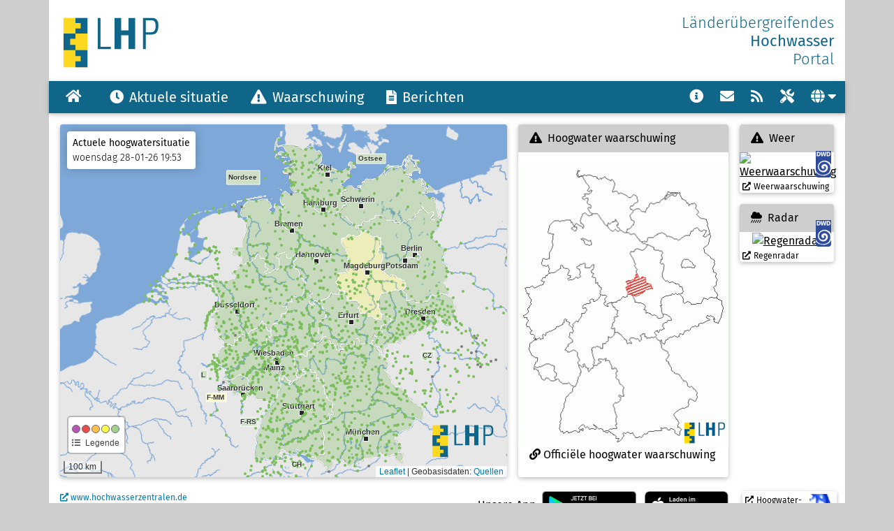

--- FILE ---
content_type: text/html; charset=UTF-8
request_url: https://hochwasserzentralen.info/nl/
body_size: 5082
content:

<!DOCTYPE html>
<html lang="nl">
<head>
  <title>Hochwasser :: Aktuelle Situation und Warnungen :: LHP</title>
  <meta charset="UTF-8">
  <meta name="viewport" content="width=device-width, initial-scale=1">
  <meta name="description" content="Aktuelle Hochwasser-Situation und -Warnungen in Deutschland und Verweise zu den Hochwasser-Zentralen in Deutschland und den Nachbarländern." >
  <meta name="keywords" content="Hochwasser, Deutschland, aktuell, Hochwasserzentralen, Hochwasser-Zentralen, Hochwasserlage, Hochwasserportal, Hochwasserwarnung, Warnung, Hochwasserinformationen,Vorhersage,&Uuml;berflutung,&Uuml;berschwemmung,Wasserstand,Rhein,Elbe,Donau,Weser,Neckar,Main,Oder,Pegel,Pegelstand, Fl&uuml;sse" >
  <meta name="copyright" content="LfU und LUBW">
  <meta name="author" content="LHP-UAG Weiterentwicklung">
  <meta name="lang" content="nl">
  <meta name="page-topic" content="Hochwasser, Naturkatastrophen, Hochwasserwarnung">
  <meta http-equiv="expires" content="0">
  <meta http-equiv="cache-control" content="no-cache">
  <meta http-equiv="pragma" content="no-cache">
  <meta http-equiv="refresh" content="600">

  <link rel="apple-touch-icon" sizes="180x180" href="/apple-touch-icon.png">
  <link rel="icon" type="image/png" sizes="32x32" href="/favicon-32x32.png">
  <link rel="icon" type="image/png" sizes="16x16" href="/favicon-16x16.png">
  <link rel="manifest" href="/site.webmanifest">
  <link rel="mask-icon" href="/safari-pinned-tab.svg" color="#195c89">
  <meta name="msapplication-TileColor" content="#ffffff">
  <meta name="theme-color" content="#ffffff">

  <link rel="stylesheet" href="vendor/w3/4.15/w3pro.css">
  <link rel="stylesheet" href="css/w3-lhp.20250801.css"> 
  
  <link rel="stylesheet" href="vendor/fontawesome/free-5.15.4-web/css/all.min.css">
  
  
  
  <link rel="stylesheet" href="vendor/leaflet/1.8/leaflet.css"><link rel="stylesheet" href="vendor/leaflet-plugins/leaflet.responsive.popup-064.css" /><link rel="stylesheet" href="css/map-lhp.20250515.css">
	<script src="js/versions.20250922.js"></script>
	<script defer="defer" src="js/w3-lhp-end.20240518.js"></script>
  <script src="vendor/leaflet/1.8/leaflet.js"></script><script src="vendor/jquery/jquery-3.6.0.min.js"></script><script src="vendor/wicket/1.3.8/wicket.min.js"></script><script src="vendor/wicket/1.3.8/wicket-leaflet.min.js"></script><script src="vendor/leaflet-plugins/L.Control.Info-20191113.js"></script><script src="vendor/leaflet-plugins/leaflet.responsive.popup-064.js"></script><script src="js/functions.20241002.js"></script><script src="js/basemap.20240920.js"></script><script src="js/lage-basics.20240708.js"></script><script src="js/lage-index.20230701.js"></script>
	<!--  RSS ???
	<link rel="alternate" type="application/rss+xml" title="Aktuelle Hochwasserlage in Deutschland" href="rss." />
	-->

	<!-- Seitenanzeige in Frames verhindern -->
  <script> if (top != self) top.location = self.location; </script>
  
</head>
<body class="lhp-theme-grey">
  <!-- Hintergrund, <div> wird in Footer wieder geschlossen -->
  <div class="w3-auto flex-column lhp-theme-white">

  <!-- Logos -->
  <div class="w3-row " style="padding:20px 16px 8px 16px">
    <div class="w3-left"><i class="lhp-img lhp-img-logo"></i></div>
    	   	  
    <div class="w3-right">
      <div class="w3-right-align lhp-color-blue lhp-logotext">
      	Länderübergreifendes<br><b>Hochwasser</b><br>Portal
      </div>
    </div>
  </div>

<!-- Navigationsleiste -->
<div id="topnav" class="topnav" style="z-index:10000; position:relative">
  <nav class="w3-bar w3-card-2 w3-left w3-large lhp-theme-blue" style="padding-left:12px;">

    <a class="w3-bar-item w3-button w3-hide-large fa fa-bars" onclick="openSidebar()" title="Menu"></a>
    <a class="w3-bar-item w3-button w3-hide fa fa-arrow-left" href="./" title="Startpagina"></a>

    <a class="w3-bar-item w3-button w3-hide-small w3-hide-medium fa fa-home lhp-padding-right-24" href="./" title="Startpagina"></a>
    
    <a class="w3-bar-item w3-button lhp-bar-twolines w3-hide-small w3-hide-medium" href="aktuelle-situation" title="Actuele hoogwatersituatie">
    	<i class="fas fa-clock lhp-margin-right-small w3-hide-small w3-hide-medium"></i>Aktuele situatie    	<br><span class="aktZeit w3-small w3-hide-large w3-hide-medium">&nbsp;</span>
    	</a>
    <a class="w3-bar-item w3-button lhp-bar-twolines w3-hide-small w3-hide-medium" href="warnungen" title="Actuele waarschuwing">
      <i class="fas fa-exclamation-triangle lhp-margin-right-small w3-hide-small w3-hide-medium"></i>Waarschuwing      <br><span class="aktZeit w3-small w3-hide-large w3-hide-medium">&nbsp;</span>
      </a>
    <a class="w3-bar-item w3-button lhp-bar-twolines w3-hide-small w3-hide-medium" href="berichte" title="Actueel berichten">
      <i class="fas fa-file-alt lhp-margin-right-small w3-hide-small w3-hide-medium"></i>Berichten      <br><span class="aktZeit w3-small w3-hide-large w3-hide-medium">&nbsp;</span></a>

		<!-- Icons bei Tablett und Mobil auf der Startseite-->
		<div class="w3-hide-large ">
		 <a class="w3-bar-item w3-button" href="aktuelle-situation" title="Actuele hoogwatersituatie"><i class="fas fa-clock lhp-margin-left-24"></i></a>
     <a class="w3-bar-item w3-button" href="warnungen" title="Actuele waarschuwing"><i class="fas fa-exclamation-triangle"></i></a>
     <a class="w3-bar-item w3-button" href="berichte" title="Actueel berichten"><i class="fas fa-file-alt"></i></a>
		</div>
		

     <div class="w3-bar-item w3-button w3-hide-large w3-hide-small w3-hide-medium"></div>
    <!-- Icons rechts bei Desktop und Tablett auf Startseite-->
    <div class=" w3-hide-small">
      <div class="w3-dropdown-click w3-right">
       <a class="w3-button symbol fa fa-globe" onclick="showHideSubnav('subLang')" title="Taalkeuze">
         <i class="fa fa-caret-down" style="padding:0px;"></i>
       </a>
       <div id="subLang" class="w3-dropdown-content w3-bar-block w3-card-4" style="right:0;">
         <a href="https://hochwasserzentralen.info/" class="w3-bar-item w3-button ">Deutsch</a>
         <a href="https://hochwasserzentralen.info/en/" class="w3-bar-item w3-button ">English</a>
         <a href="https://hochwasserzentralen.info/fr/" class="w3-bar-item w3-button ">Français</a>
         <a href="https://hochwasserzentralen.info/nl/" class="w3-bar-item w3-button w3-hide">Nederlands</a>
         <a href="https://hochwasserzentralen.info/it/" class="w3-bar-item w3-button ">Italiano</a>
         <a href="https://hochwasserzentralen.info/ru/" class="w3-bar-item w3-button ">Русский</a>
       
       </div>
     </div>
<!-- <a class="w3-bar-item w3-button w3-right symbol fa fa-archive " href="archiv" title="Archief"></a>  -->
     <a class="w3-bar-item w3-button w3-right symbol fa fa-tools " href="developers/" target="_blank" rel="noopener" title="LHP for Developers"></a>
     <a class="w3-bar-item w3-button w3-right symbol fa fa-rss " href="rss" title="RSS-Feeds"></a>
     <a class="w3-bar-item w3-button w3-right symbol fa fa-envelope " href="kontakte" title="Regionaal contact"></a>
     <a class="w3-bar-item w3-button w3-right symbol fa fa-info-circle " href="info" title="Aanwijzing"></a>
   </div>
   <a class="w3-bar-item w3-button w3-hide-large w3-right w3-hide-medium w3-hide-small" style="padding: 6px 16px 0px 16px !important" href="https://hochwasserzentralen.info/">
      <i class="lhp-img lhp-img-logo-weiss"></i> <!-- style="display:block !important; margin-top: 8px; margin-right: 16px"; -->
   </a>
  </nav>
  </div>

  <!-- Sidebar -->
  <div id="lhpSidebar" class="w3-sidebar lhp-sidebar w3-bar-block w3-animate-left lhp-theme-lightgrey" style="z-index:100003;top:0px;display:none;border:1px solid #f1f1f1;">
  	<div class="w3-bar w3-large lhp-theme-blue">
  		<a class="w3-bar-item w3-button lhp-theme-lightgrey" onclick="closeSidebar()">
  		  <i class="w3-left w3-padding lhp-img lhp-img-logo" style="width:115px; height:60px;margin-bottom:18px;"></i>
        <span class="w3-right w3-large">x</span>
  		</a>
<!--       <a class="w3-bar-item w3-button w3-padding-16 fa fa-home" href="https://hochwasserzentralen.info/" title="Startseite"></a> -->
      <a class="w3-bar-item w3-button" href="aktuelle-situation"><i class="fas fa-clock lhp-margin-right-small"></i>Aktuele situatie</a>
      <a class="w3-bar-item w3-button" href="warnungen"><i class="fas fa-exclamation-triangle lhp-margin-right-small"></i>Waarschuwing</a>
      <a class="w3-bar-item w3-button" href="berichte"><i class="fas fa-file-alt lhp-margin-right-small"></i>Berichten</a>
 			<hr class="w3-padding-small">
 			<a class="w3-bar-item w3-button w3-padding" href="info"><i class="fa fa-info-circle lhp-margin-right-small"></i>Aanwijzing</a>
      <a class="w3-bar-item w3-button w3-padding" href="kontakte"><i class="fa fa-envelope lhp-margin-right-small"></i>Contact</a>
      <a class="w3-bar-item w3-button w3-padding" href="developers/" target="_blank" rel="noopener" ><i class="fa fa-tools lhp-margin-right-small"></i>For Developers</a>
<!--  <a class="w3-bar-item w3-button w3-padding" href="archiv"><i class="fa fa-archive lhp-margin-right-small"></i>Archief</a> -->
      <a class="w3-bar-item w3-button w3-padding" href="rss"><i class="fa fa-rss lhp-margin-right-small"></i>RSS-Feeds</a>
      
      <div class="w3-dropdown-click w3-right">
      <a class="w3-bar-item w3-button" onclick="showHideSubnav('sideSubLang')" title="Taalkeuze">
       <i class="fa fa-globe lhp-margin-right-small"></i>Taal&nbsp;&nbsp;<i class="fa fa-caret-down"></i>
      </a>
       <div id="sideSubLang" class="w3-dropdown-content w3-bar-block w3-card-4" style="right:0;">
        <a href="https://hochwasserzentralen.info/" class="w3-bar-item w3-button ">Deutsch</a>
        <a href="https://hochwasserzentralen.info/en/" class="w3-bar-item w3-button ">English</a>
        <a href="https://hochwasserzentralen.info/fr/" class="w3-bar-item w3-button ">Français</a>
        <a href="https://hochwasserzentralen.info/nl/" class="w3-bar-item w3-button w3-hide">Nederlands</a>
        <a href="https://hochwasserzentralen.info/it/" class="w3-bar-item w3-button ">Italiano</a>
        
      </div>
      </div>

    </div>
  </div>


<div class="w3-clear"></div>

<div class="w3-main lhp-theme-white">
  <div class="w3-row-padding">
  <div class="w3-col m6 l7">
  	<div id="map-lage-startseite" class="w3-card w3-round w3-section" style="height:505px;">
      <script>

   			// Übernehme Kartenposition (aus DEFAULT je nach Bildschirmbreite)
				var positionStart = getCenterZoomSessionOrDefault('index');

          createBaseMap('map-lage-startseite','<b>Actuele hoogwatersituatie</b><br/><span class="aktZeit">&nbsp;</span>',
        	positionStart[0], positionStart[1], true, 'https://tms.hochwasserzentralen.info/lhp-base06min');+

          addLaender(432005914736);
          addLagePegel(837011459801);
          
          setTitleLegendeLagePegel ("Situatie aan het meetpunt");
          setTextLegendeLagePegel (["Momenteel geen gegevens","Geen hoogwater","Klein hoogwater","Middelgroot hoogwater","Groot hoogwater","Zeer groot hoogwater"]);
          setTitleLegendeLageLand ("Korte informatie van de deelstaten");
          setTextLegendeLageLand (["Momenteel geen informatie","Geen hoogwater","Hoogwater"]);
          
    	</script>
    </div>
	</div>

  <div class="w3-col m6 l5">
      <div class="w3-row">
       <div class="w3-col m6 l8">
       		<div class="w3-card w3-round w3-section" style="height:505px;">
      			<div class="lhp-theme-grey w3-padding w3-round-top lhp-links">
      				<a href="warnungen" title="Officiële hoogwater waarschuwing">
      					<i class="fas fa-exclamation-triangle lhp-margin-right-tiny"></i>
      					<span class="w3-hide-medium">Hoogwater waarschuwing</span>
      					<span class="w3-hide-small w3-hide-large">Hoogwater</span>
      				</a>
      			</div>
      			<div class="lhp-teaser w3-margin-top">
      				<a href="warnungen" title="Officiële hoogwater waarschuwing">
      					<img class="w3-image w3-round-bottom" style="width:100%;" src ="webservices/get_karte_warnungen.php?size=medium" alt="Officiële hoogwater waarschuwing">
      					<img class="w3-image lhp-logo-ontop" src ="images/logo_lhp3_60px.png" alt="LHP-Logo">
      				</a>
      			</div>
      			<div class="w3-margin-left lhp-links">
      				<a href="warnungen" title="Officiële hoogwater waarschuwing">
      					<i class="fas fa-link lhp-margin-right-tiny"></i>Officiële hoogwater waarschuwing      				</a>
      			</div>
      		</div>
      	</div>

      	<div class="w3-col m6 l4">
  				<div class="w3-card w3-round w3-section w3-margin-left">
    				<div class="lhp-theme-grey w3-padding w3-round-top lhp-links">
    					<a href="https://www.dwd.de/DE/wetter/warnungen_gemeinden/warnkarten/warnkarten_node.html" target="_blank" rel="noopener" title="DWD: weerwaarschuwing:  onweersbuien met veel neerslag in korte tijd en dooi">
    						<i class="fas fa-exclamation-triangle lhp-margin-right-tiny"></i>
    						Weer    					</a>
    				</div>
    				<div class="lhp-teaser">
    					<a href="https://www.dwd.de/DE/wetter/warnungen_gemeinden/warnkarten/warnkarten_node.html" target="_blank" rel="noopener" title="DWD: weerwaarschuwing:  onweersbuien met veel neerslag in korte tijd en dooi">
      					<img class="w3-image w3-round-bottom" src ="https://maps.dwd.de/geoproxy_warnungen/service?VERSION=1.3.0&REQUEST=GetMap&LAYERS=Warngebiete_Bundeslaender_gruen,Warnungen_Gemeinden_vereinigt_Tauwetter,Warnungen_Gemeinden_vereinigt_Regen,Warnungen_Gemeinden_vereinigt_Gewitter&STYLES=&CRS=EPSG:3857&BBOX=614360.8293587392,5933210.01991552,1713821.866597408,7423590.537061271&WIDTH=540&HEIGHT=732&FORMAT=image/png" alt="Weerwaarschuwing">
      					<img class="w3-image w3-round-bottom lhp-logo-ontop" src ="images/logo_dwd_smallest.png" alt="DWD-Logo">
      				</a>
      			</div>
      			<div class="w3-small lhp-links">
      				<a href="https://www.dwd.de/DE/wetter/warnungen_gemeinden/warnkarten/warnkarten_node.html" target="_blank" rel="noopener" title="DWD: weerwaarschuwing:  onweersbuien met veel neerslag in korte tijd en dooi">
      					<i class="fas fa-external-link-alt lhp-margin-left-tiny lhp-margin-right-tiny"></i>Weerwaarschuwing      				</a>
      			</div>
    			</div>

    		<div class="w3-card w3-round w3-section w3-margin-left">
    			<div class="lhp-theme-grey w3-padding w3-round-top lhp-links">
    				<a href="https://www.wettergefahren.de/wetter/deutschland/aktuell/radarbild.html" target="_blank" rel="noopener" title="DWD: regenradar">
    					<i class="fas fa-cloud-showers-heavy lhp-margin-right-tiny" title="DWD: Regenradar"></i>
    					Radar    				</a>
    			</div>
   			<div class="lhp-teaser w3-center">
    				<a href="https://www.wettergefahren.de/wetter/deutschland/aktuell/radarbild.html" target="_blank" rel="noopener" title="DWD: regenradar">
      				  <img class="w3-center w3-image w3-round-bottom" id="radar" src ="https://maps.dwd.de/geoserver/dwd/wms?service=WMS&version=1.1.1&request=GetMap&layers=dwd:Niederschlagsradar,dwd:Warngebiete_Bundeslaender&styles=&bbox=5.65,47.14,15.25,55.35&width=500&height=672&srs=EPSG:4326&format=image%2Fpng" alt="Regenradar">
      				  <img class="w3-image w3-round-bottom lhp-logo-ontop" src ="images/logo_dwd_smallest.png" alt="DWD-Logo">
      			    </a>
      		</div>
      		<div class="w3-small lhp-links">
      				<a class="lhp-no-underline" href="https://www.wettergefahren.de/wetter/deutschland/aktuell/radarbild.html" target="_blank" rel="noopener" title="DWD: regenradar">
      					<i class="fas fa-external-link-alt lhp-margin-left-tiny lhp-margin-right-tiny"></i>Regenradar      				</a>
      		</div>
      	</div>
    	</div>

    		</div>
    	</div>
</div>

<div class="w3-row-padding">
  <div class="w3-quarter lhp-text lhp-links">
    <a class="w3-small" href="https://www.hochwasserzentralen.de" target="_blank" rel="noopener" title="Link zum redundanten Angebot"><i class="fas fa-external-link-alt w3-hide-medium"></i>&nbsp;www.hochwasserzentralen.de</a>
  </div>
  <div class="w3-rest w3-right">
     <div class="w3-card w3-round w3-margin-left w3-small lhp-padding-tiny lhp-margin-tiny lhp-links" style="width:135px; height:40px;">
       <a href="https://geoportal.bafg.de/karten/HWRM_Aktuell/" target="_blank" rel="noopener" title="Geoportal: Gevarenkaart">
       <img class="w3-right w3-image w3-round-bottom" src="images/bfg_icon_smallest.png" alt="Bfg-Icon">
       <i class="fas fa-external-link-alt lhp-margin-right-tiny"></i>Hoogwater-<br>&nbsp;gevarenkaart       </a>
     </div>
  </div>
	<div class="w3-rest w3-right">
		<div class="w3-cell-middle lhp-img">Unsere App</div>
		<a class="w3-cell-middle lhp-img lhp-img-googleplay lhp-margin-tiny" href="https://play.google.com/store/apps/details?id=de.hochwasserzentralen.app&amp;hl=de" target="_blank" rel="noopener" title="Zur App Meine Pegel für Android"> </a>
		<a class="w3-cell-middle lhp-img lhp-img-appstore lhp-margin-tiny" href="https://apps.apple.com/de/app/meine-pegel/id1008115337" target="_blank" rel="noopener" title="Zur App Meine Pegel für iOS"> </a>
	</div>
</div>

  		<div class="w3-row w3-card w3-round w3-margin lhp-overflow-x">
  		<div class="lhp-theme-grey w3-padding w3-round-top"><i class="far fa-clock lhp-margin-right-small"></i>Actuele hoogwatersituatie  			<span class="aktZeit w3-margin-left w3-small"></span>
    	</div>
      <table class="w3-table" id="lhp-table-index">
        <thead>
         <tr class="">
           <th >Aanbod aan data</th>
           <th colspan="5" style="white-space: nowrap;">Meetpunten met hoogwater</th>
           <th>Korte toelichting</th>
           <th>Waarschuwing</th>
           <th>Bericht</th>
           <th>Dataoverdracht</th>
         </tr>
<!--         <tr>
          <th class="lhp-hwk4" title="Zeer groot hoogwater: verdere toelichting ..."></th>
          <th class="lhp-hwk3" title="Groot hoogwater: verdere toelichting ..."></th>
          <th class="lhp-hwk2" title="Middelgroot: verdere toelichting ..."></th>
          <th class="lhp-hwk1" title="Klein hoogwater: verdere toelichting ..."></th>
         </tr> -->
        </thead>
        <tbody>
        </tbody>
     </table>
    </div>



<footer class="w3-bar w3-left lhp-theme-blue ">
	<span class="w3-bar-item lhp-color-yellow w3-mobile">Een gemeenschappelijk initiatief van de duitse deelstaten</span>


	<a class="w3-bar-item w3-right footer" href="barrierefreiheit" title="Toegankelijkheid">Toegankelijkheid</a>
	<span class="w3-bar-item w3-right">|</span>
	<a class="w3-bar-item w3-right footer" href="datenschutz" title="Gegevensbescherming">Gegevensbescherming</a>
	<span class="w3-bar-item w3-right">|</span>
	<a class="w3-bar-item w3-right footer" href="kontakte" title="Contact">Contact</a>
	<span class="w3-bar-item w3-right">|</span>	
	<a class="w3-bar-item w3-right footer" href="impressum" title="Impressum">Impressum</a>
	<span class="w3-bar-item w3-right">|</span>
	<span class="w3-bar-item w3-right"><i class="far fa-copyright"></i> LfU + LUBW</span>

<img src="https://www.piwik.bayern.de/piwik/piwik.php?rec=1&idsite=0" style="border:0;" alt="" />
</footer>



<!-- Hintergrund-Div und Body, HTML aus header.php wieder schließen -->
</div>
</body>
</html>














--- FILE ---
content_type: text/html; charset=UTF-8
request_url: https://hochwasserzentralen.info/nl/webservices/get_lagepegel.php
body_size: 18353
content:
{"PGNR":["NL_ROGN","CH_2602","CH_2469","CH_2085","CH_2262","CH_2263","CH_2067","CZ_307021","CZ_307020","CZ_307153","CZ_306998","CZ_307192","CZ_307307","CZ_307181","CZ_307115","CZ_307006","HE_41860900","SH_9530010","SH_110040","SH_9520081","NI_5993101","NI_9352100","CZ_307250","NW_2741500000100","TIR_18000221","TIR_12000400","CZ_307262","SL_1142120","NL_EMSH","BY_24143008","BY_24141501","BY_24141206","BY_24128004","BY_24126009","BY_24123000","BY_24121005","BY_24118703","BY_24115002","BY_24110508","BY_24070006","BY_24060002","BY_24050009","BY_24042000","BY_24022003","BY_24012203","BY_24010004","BY_24006007","BY_24003009","BY_18837002","BY_18808004","BY_18806406","BY_18804706","BY_18803805","BY_18801005","BY_18666001","BY_18642003","RP_25460908","BY_18606000","BY_18602009","BY_18483500","BY_18481006","CZ_20578675","BY_18454003","BY_18408200","BY_18407003","BY_18403002","NL_RTEM","BY_18384509","NL_MEESW","NL_NEGO","NL_EISM","NL_KRAZ","NL_UIKHV","NL_LANAK","RP_25410579","BY_18242005","BY_18226009","BY_18222008","BY_18209000","BY_18204006","BY_18201008","NL_ZWBU","NL_WIER","BY_18009000","BY_18004506","BY_18004007","BY_18003004","BY_18001508","BY_18000403","BY_17406005","BY_17225000","BY_17215007","BY_17207508","BY_17204204","NL_WTER","NL_WKAP","NL_WERK","BY_16802007","BY_16686008","NL_VM4","BY_16665008","BY_16663002","BY_16646400","BY_16644050","BY_16642501","NL_VOSM","BY_16613004","BY_16612001","BY_16610709","BY_16607001","BY_16606009","BY_16605006","BY_16602303","BY_16602008","NL_VLIS","NL_VLIE","BY_16408504","BY_16407002","BY_16404900","BY_16404106","BY_16402009","NL_SPBI","BY_16008506","BY_16008007","BY_16007004","BY_16006500","BY_16005701","BY_16004403","BY_16003502","BY_16003003","BY_16002500","NL_VEES","BY_15243001","BY_15228008","BY_15221009","NL_TERN","NL_VECO","BY_15212700","NL_TERS","BY_15212008","NL_STAV","BY_15210206","BY_15207507","BY_15207055","NL_SCHWB","BY_15205501","BY_15204000","NL_SCHH","BY_15202300","NL_SCHI","BY_15201001","BY_14685004","NL_RPBU","BY_14681003","NL_SCHE","BY_14604002","BY_14603000","NL_RPBI","BY_14602007","NL_RP10","NL_ROTT","BY_14486008","BY_14408004","BY_14406508","BY_14405200","BY_14364000","BY_14203001","BY_14124007","BY_14106005","BY_14101205","BY_14008006","BY_14006000","BY_14002305","BY_13926207","BY_13922002","BY_13465002","BY_13424901","BY_13407902","BY_13407200","CH_2033","CH_2498","CH_2355","CH_2141","CH_2418","CH_2387","CH_2150","CH_2288","CH_2374","CH_2303","CH_2112","CH_2468","CH_2181","CH_2126","CH_2386","CH_2044","CH_2132","CH_2415","CH_2143","CH_2091","CH_2202","CH_2122","CH_2478","CH_2106","CH_2289","CH_2199","CH_2200","CH_2109","CH_2151","CH_2030","CH_2159","CH_2135","CH_2500","CH_2160","CH_2119","CH_2179","CH_2215","CH_2378","CH_2369","CH_2290","CH_2480","CH_2458","CH_2034","CH_2307","CH_2029","CH_2409","CH_2603","CH_2343","CH_2471","CH_2063","CH_2497","CH_2450","CH_2434","CH_2417","CH_2416","CH_2016","CH_2205","CH_2087","CH_2056","CH_2084","CH_2481","CH_2102","CH_2152","CH_2487","CH_2110","CH_2477","CH_2125","CH_2018","CH_2372","CH_2426","CH_2104","CH_2300","CH_2176","CH_2099","CH_2243","CH_2105","CH_2304","CH_2265","BY_13406105","BY_13405408","BY_13402807","BY_13400903","BY_13325502","BY_13322005","BY_13321002","BY_13208000","BY_13206004","BY_13204555","BY_13202003","BY_13201000","NL_RAMS","NL_RAKZ","NL_RAKN","NL_NWST","BY_12407000","BY_12406008","BY_12405005","BY_12404002","BY_12402007","NL_OEBU","BY_12006000","BY_12003500","BY_12003001","BY_12002009","NL_OUDE","BY_11944004","BY_11942009","NL_MOER","BY_11921701","NL_OEBI","BY_11840508","BY_11809009","BY_11805008","BY_11802509","BY_11609000","BY_11605202","BY_11583303","BY_11582300","NL_NESS","BY_11425200","BY_11405000","NL_NIJW","BY_11402001","NL_MOND","BY_11401009","BY_10092000","BY_10091008","BY_10089006","BY_10088003","BY_10081004","BY_10074009","BY_10078000","BY_10062000","BY_10061007","BY_10056302","NL_LOOV","BY_10053009","BY_10046105","BY_10043708","BY_10043504","BY_10039802","BY_10035801","BY_10032009","CZ_307313","CZ_2497647","CZ_307311","CZ_20427485","CZ_20084971","CZ_307186","CZ_307310","CZ_2497645","CZ_2506444","CZ_307324","CZ_307190","CZ_2775878","CZ_307316","CZ_2775879","CZ_20823334","CZ_307097","CZ_307306","CZ_10045028","CZ_307092","CZ_2497644","CZ_307137","CZ_307091","CZ_307183","CZ_307136","CZ_307228","CZ_307300","CZ_41063442","CZ_307081","CZ_307289","CZ_307178","CZ_307225","CZ_307284","CZ_307282","CZ_307229","CZ_2505274","CZ_307280","CZ_2505272","CZ_2505280","CZ_307274","CZ_307223","CZ_36008850","CZ_2505286","CZ_307072","CZ_307071","CZ_307267","CZ_2505282","CZ_307265","CZ_307129","CZ_307068","CZ_307259","CZ_307258","CZ_10045032","CZ_307221","CZ_307255","CZ_307064","CZ_307060","CZ_307230","CZ_307164","CZ_2586337","CZ_307245","CZ_307058","CZ_307242","CZ_307126","CZ_307239","CZ_307238","CZ_307237","CZ_307236","CZ_2442710","CZ_2537533","CZ_307049","CZ_307046","CZ_307217","CZ_20096829","CZ_307121","CZ_10059505","CZ_307156","CZ_307039","CZ_307038","CZ_307234","CZ_307215","CZ_10045030","CZ_2497648","CZ_307032","CZ_307116","CZ_307024","CZ_307155","CZ_307212","CZ_307019","CZ_307018","CZ_307014","CZ_307013","CZ_307011","CZ_307210","CZ_307010","CZ_307206","CZ_307363","CZ_307355","CZ_307096","CZ_307076","CZ_307254","CZ_307248","CZ_20023346","CZ_20067780","CZ_2732030","CZ_307133","ST_579620","ST_444210","ST_579070","ST_578430","ST_579305","ST_579040","ST_560130","ST_570810","ST_580790","ST_590210","ST_570930","ST_570910","NL_LEMM","ST_502240","ST_575410","ST_578510","ST_440004","ST_502010","ST_502070","ST_502000","ST_502350","NL_BUGG","ST_501420","NL_ECHT","NL_WELL","NL_STEV","NL_SAMB","NL_SAMO","NL_ROER","NL_NEER","NL_LITO","NL_MOOK","NL_GRAV","NL_GRAB","NL_HEEO","NL_HEEB","NL_LINN","NL_LITB","NL_GENN","NL_ELSL","NL_BORJ","NL_BELB","NL_BELF","NL_PANN","NL_LAUW","NL_VURE","NL_WIJH","NL_ZALT","NL_ZUTP","NL_NIJM","NL_KATV","NL_DEVE","NL_DODE","NL_DOES","NL_DRIO","NL_GREB","NL_IJSS","NL_KAMP","NL_BORD","NL_EIJS","NL_MEGE","NL_VENL","BW_320","NL_AMRO","NL_AMRB","NL_CULB","NL_STEE","NL_TIEW","NL_HAGB","NL_OLST","NL_DRIB","NL_ARNH","NL_SINT","NL_LOBI","HE_42881552","HE_42780500","HE_24850058","HE_25840253","HE_41450056","HE_42540358","HE_42590301","HE_25840650","HE_41900104","HE_23960709","HE_25800200","HE_25822251","HE_42881100","HE_24740606","HE_42880458","HE_42430156","HE_23942300","HE_24741303","HE_24810202","HE_24860109","HE_25820201","HE_42260250","HE_42410104","HE_24784600","HE_24861054","HE_25810354","HE_25830056","HE_25831059","HE_42700202","HE_24840407","HE_24880208","HE_25860454","HE_25871756","HE_42810204","HE_23950104","HE_24760625","HE_25841507","HE_42840453","HE_24841206","HE_42900100","HE_42670557","HE_41490050","HE_24841250","HE_25811255","HE_24810155","HE_25850257","HE_42360550","HE_42530059","HE_42700100","HE_24781909","HE_24810552","HE_24810600","HE_24783358","HE_42882806","HE_42650050","HE_25822659","HE_42800309","HE_42881010","HE_44530050","HE_24700404","HE_42350057","HE_42310052","HE_41700105","HE_41510205","HE_25880305","HE_25840708","HE_25840107","HE_24782800","HE_24784259","HE_24860754","HE_25650156","HE_23980353","HE_45100100","HE_44650055","HE_41850054","HE_42110304","HE_42870057","HE_42883558","HE_25822808","HE_25810558","HE_24861407","HE_24810359","HE_23940359","HE_24700335","HE_44950055","HE_44850108","HE_42710050","HE_42660451","HE_25860851","HE_25842500","HE_25831605","HE_25800100","HE_24960307","HE_24762653","HE_44840308","HE_42800502","HE_24900108","HE_24870055","HE_24860652","HE_24840950","HE_42880800","HE_44480552","HE_24783450","HE_42560300","HE_42880550","HE_25140058","HE_25821259","HE_42250256","HE_42450109","HE_24840600","HE_24830050","HE_24820206","HE_24780757","HE_42960105","HE_41890059","HE_25832357","HE_25810809","SH_114461","SH_114156","SH_114100","SH_9620085","HE_24784055","HE_25700100","SH_114445","SH_114460","SH_9610040","SH_9610035","SH_9610080","SH_9610075","SH_114609","SH_9610015","SH_9610045","SH_9610010","SH_9610070","SH_9610066","SH_114628","SH_114528","SH_114551","SH_114439","SH_114135","SH_114527","SH_110022","SH_114120","SH_114250","SH_5970067","SH_5970074","SH_114289","SH_114117","SH_114125","SH_114116","SH_5970085","SH_5970091","SH_5930060","SH_5970035","SH_5952050","SH_5930040","SH_5970025","SH_5950090","SH_5930090","SH_114207","SH_114377","SH_114197","SH_5970050","SH_114338","SH_114235","SH_112211","SH_114547","SH_114069","SH_112233","SH_111022","SH_111034","SH_114103","SH_114094","SH_114096","SH_114333","SH_111111","SH_114558","SH_111112","SH_110005","SH_9570010","SH_110010","SH_110026","SH_9550021","SH_110007","SH_9570070","SH_9570050","SH_9530020","SH_110006","SH_111061","SH_114350","SH_111015","SH_9510095","SH_9570040","SH_9510070","SH_111102","SH_114437","SH_114038","SH_114438","SH_114441","SH_114044","SN_577571","SN_577540","SN_577901","SN_578091","SN_578110","SN_576631","SN_583280","SN_583290","SN_583235","SN_583271","SN_582820","SN_583200","SN_583122","SN_583090","SN_582060","SN_582035","SN_582032","NW_2728759000100","SN_582010","BB_580430","SN_554550","SN_554520","SN_553013","SN_554411","SN_554510","SN_550290","SN_554220","SN_554210","SN_553020","SN_553001","SN_577501","SN_577220","SN_577211","SN_576421","SN_576440","SN_576401","SN_576420","SN_551802","SN_551811","SN_551601","SN_550762","SN_551351","SN_551411","SN_550620","SN_550961","SN_550710","SN_551000","SN_550490","SN_551465","SN_551190","SN_550931","SN_550913","SN_551302","SN_550390","SN_550091","SN_550800","SN_550810","SN_582005","SN_552190","SN_552101","SN_552000","SN_567451","SN_567420","SN_568160","SN_568185","SN_568102","SN_568133","SN_567840","SN_567850","SN_567400","SN_567310","SN_567301","SN_566085","SN_567470","SN_566055","SN_567221","SN_566010","SN_566040","SN_565990","SN_564400","SN_564500","SN_564611","SN_563780","SN_563890","SN_563745","SN_564010","SN_564505","SN_562115","SN_562090","SN_562070","SN_564290","SN_562031","SN_562014","SN_562010","SN_560021","SN_560051","SN_660193","SN_660160","SN_662096","SN_663000","SN_662011","SN_660100","SN_501261","SN_501110","SN_501060","SN_501010","BB_5530500","BB_5825500","BB_6602800","BB_6602200","BB_5935201","BB_5844300","BB_6030300","BB_5823800","BB_5935200","BB_5544202","BB_5862201","BB_5936600","BB_5821000","BB_5530302","BB_5820900","BB_5530501","BB_5935000","BB_5956703","BB_5857000","BB_5824700","NI_9429105","NI_3647101","NI_5948109","NI_4769112","NI_4997105","NI_133","NI_5972105","NI_4823104","NI_4961125","NI_5948131","NI_5983110","NI_4881121","NI_4885154","NI_4845103","NI_4884110","NI_4825109","NI_9286106","NI_4882198","NI_5941119","NI_4816123","NI_3615104","NI_4881166","NI_4833101","NI_9286136","NI_4836129","NI_4887101","NI_5952127","NI_4965142","NI_4928107","NI_3671101","NI_4945108","NI_4886168","NI_4767109","NI_4882168","NI_3675101","NI_4828140","NI_5942120","NI_3643101","NI_4829102","NI_4886143","NI_4885118","NI_4813105","NI_4881142","NI_4828120","NI_4885116","NI_4995105","NI_3619101","NI_5958112","NI_9286162","NI_4882196","NI_4964115","NI_4983103","NI_4965116","NI_3655101","NI_4894119","NI_4819102","NI_4886119","NI_3633101","NI_3691102","NI_5945125","NI_3637101","NI_4882173","NI_9374105","NI_3437108","NI_4569105","NI_3644116","NI_4888139","NI_3629101","NI_9286127","NI_4849104","NW_2823500000100","NW_3289100000100","NW_9286291000300","NW_2786700000100","NW_4433000000100","NW_4449900000100","NW_2782370000100","NW_2742990000200","NW_2721390000100","NW_2768579000100","NW_3113000000100","NW_2829100000100","NW_9284590000200","NW_2727500000100","NW_2788330000100","NW_2822870000100","NW_4567000000100","NW_2789770000100","NW_2766530000100","NW_9282570000100","NW_3119000000200","NW_2828900000200","NW_4529500000100","NW_2761150000100","NW_2788730000100","NW_2761759000100","NW_4667100000100","NW_2782890000100","NW_2747900000200","NW_2824450000100","NW_2742510000100","NW_2821530000200","NW_2761510000100","NW_2729100000100","NW_9284100000100","NW_2728930000200","NW_4670000000100","NW_2783970000300","NW_2787990000100","NW_2746790000100","NW_2766199000100","NW_2785790000300","NW_2822700000200","NW_2825190000200","NW_9281700000200","SH_114566","NW_2728893000100","NW_2828300000200","NW_4651000000100","NW_9286453000200","NW_2789100000100","NW_2768900000100","NW_9286455000200","NW_3331000000100","NW_2747390000100","NW_2822900000200","NW_2744910000100","NW_2824590000400","NW_2725910000100","NW_3171000000100","NW_9281330000100","NW_2741870000100","NW_4427000000100","NW_2743000000100","NW_2746310000100","NW_2763190000100","NW_2788100000100","NW_9284730000100","NW_2823900000200","NW_3259000000100","NW_2766930000100","NW_3211000000300","NW_2736510000300","RP_27240301","RP_27250906","RP_27220508","RP_27180902","RP_27200500","RP_27180709","RP_27180607","RP_27180505","RP_27180403","RP_27160803","RP_27160600","RP_27160406","RP_27160100","RP_27140500","RP_27140205","RP_27120503","RP_27100700","RP_27100400","RP_26960906","RP_26900400","RP_26780450","RP_26780201","RP_26760306","RP_26700600","RP_26600900","RP_26600707","RP_26560103","RP_26600503","RP_26500100","RP_26490609","RP_26420603","RP_26420206","RP_26420308","RP_26280854","RP_26280402","RP_26280504","RP_26280300","RP_26280050","RP_26200505","RP_26260303","RP_25890805","RP_25900700","RP_25890758","RP_25890500","RP_25890306","RP_25890102","RP_25880506","RP_25870502","RP_25700100","RP_25490807","RP_25490614","RP_25490400","RP_25490148","RP_25480304","RP_25480202","RP_25460704","RP_25460409","RP_25460307","RP_25440401","RP_25440106","RP_25420404","RP_25410309","RP_25410105","RP_25400826","RP_25400750","RP_25400600","RP_25400407","RP_25400258","RP_25400054","RP_25300200","RP_25200805","RP_25200601","RP_25100300","RP_25100100","RP_23920304","RP_23910402","RP_23900200","RP_23780500","RP_23770507","LU_42","LU_4","LU_38","NL_EDAM","TH_57780.0","TH_57736.0","TH_57732.0","TH_57652.0","TH_57650.0","TH_57647.0","TH_57566.0","TH_57550.0","TH_57540.0","TH_57524.0","TH_57521.1","TH_57511.0","TH_57462.0","TH_57440.1","TH_57430.0","TH_57421.0","TH_57420.0","TH_57311.0","TH_57310.0","TH_57301.0","TH_57300.0","TH_57292.0","TH_57291.0","TH_57289.0","TH_57211.5","TH_57211.0","TH_57201.0","TH_57170.0","TH_57033.0","TH_57028.0","TH_57027.0","TH_57026.0","TH_57025.0","TH_57021.0","TH_44705.0","TH_42960.0","TH_42905.0","TH_42901.0","TH_42701.0","TH_42400.0","TH_42220.1","TH_42200.0","TH_42160.0","TH_42151.0","TH_42019.0","TH_42017.0","TH_42012.0","TH_42007.0","TH_42002.0","TH_42001.1","TH_42000.1","TH_25240.1","TIR_18451504","TIR_18431008","TIR_18000200","TIR_18000061","TIR_16400309","TIR_16000107","TIR_12185000","TIR_12000706","SH_5979020","FRS_2230310","FRS_2860110","NI_48800301","NI_48900204","NI_4970030","NI_47300100","NI_4970040","NI_47900118","NI_48800200","NI_47500200","NI_49100101","NI_47900129","NI_43100109","NI_48900237","NI_47900107","NI_47900209","NI_48300105","NI_4970020","NI_9340020","MV_9630008","MV_9640015","MV_9690088","MV_9650043","MV_9670065","SH_111057","MV_5910025","MV_9660007","MV_5930033","MV_9650030","MV_9650024","MV_9660009","HB_4910040","HB_4910060","HB_4950020","HB_4990010","CZ_2505277","BE_5803500","BY_24146505","BY_24148001","BY_24149208","BY_24160903","BY_24162206","BY_24163005","BY_24165102","BY_24165805","BY_24183002","BY_24186000","BY_24201501","BY_24208806","BY_24210309","BY_24210706","BY_24211200","BY_24211414","BY_24211505","BY_24211651","BY_24212450","BY_24213101","BY_24214004","BY_24217104","BY_24217400","BY_24217603","BY_24218800","BY_24220506","BY_24222002","BY_24224008","BY_24225000","BY_24227006","BY_24230500","BY_24231309","BY_24232006","BY_24232301","BY_24235208","BY_24236007","BY_24238002","BY_24238501","BY_24240503","BY_24242000","BY_24261106","BY_24262007","BY_24262555","BY_24263000","BY_24268535","BY_24292507","BY_24295505","BY_24382304","BY_24401001","BY_24403007","BY_24405002","BY_24409003","BY_24412008","BY_24421009","BY_24422001","BY_24429000","BY_24432504","BY_24441006","BY_24460306","BY_24481000","BY_24482003","BY_24601000","BY_24623003","BY_24722005","BY_24772003","BY_53216808","BY_56001502","ST_444205","ST_594050","ST_573360","ST_553060","ST_579712","ST_578420","ST_579610","ST_570500","ST_576900","ST_579810","ST_597208","ST_597007","ST_579605","ST_578500","ST_579085","ST_579705","ST_575700","ST_579205","ST_579020","ST_597205","ST_573260","ST_440010","ST_579049","ST_578410","ST_591070","ST_576610","BW_317","BW_314","BW_306","BW_298","BW_300","BW_290","BW_288","BW_284","BW_277","BW_271","BW_273","BW_265","BB_503050","BB_603510","BW_263","BW_253","BW_256","BW_252","BW_244","BW_248","BW_240","SH_110073","BW_238","BW_237","BW_236","BW_232","BW_231","BW_224","BW_225","BW_226","BW_228","NL_KOBU","NL_KOBI","CZ_2795725","BW_223","BW_216","BW_217","BW_218","BW_219","BW_220","NL_KETH","BW_214","BW_213","BW_212","BW_211","BW_204","BW_201","BW_200","BW_199","BW_198","BW_197","BW_196","BW_195","BW_193","BW_189","BW_192","BW_178","BW_180","BW_183","BW_174","BW_172","LU_3","LU_14","BW_171","NL_KETD","BW_170","BW_169","BW_168","BW_164","BW_153","BW_149","BW_148","BW_147","BW_146","BW_143","BW_138","BW_139","BW_142","BW_131","BW_128","BW_127","NL_KEIZ","NL_KAMH","BW_119","BW_121","BW_122","BW_126","BW_117","BW_116","BW_115","BW_114","BW_113","BW_112","NL_KADL","BW_111","BW_109","BW_110","NL_IJMH","BW_105","BW_96","BW_95","BW_91","BW_93","BW_89","BW_88","BW_85","BW_87","MV_9690093","BW_79","BW_80","BW_83","BW_78","BW_77","BW_76","BW_75","BW_74","BW_72","BW_73","BW_71","BW_65","BW_66","BW_69","BW_70","NL_BRES","NL_HUIB","NL_HPIJ","NL_HOUZ","BW_62","BW_63","BW_61","BW_60","NL_HOUN","BW_59","BW_54","BW_55","BW_56","BW_57","BW_58","BW_53","BW_49","BW_48","BW_47","BW_45","BW_42","BW_41","BW_40","BW_38","NL_HOEK","BW_37","BW_33","BW_34","BW_35","BW_30","BW_29","BW_28","BW_27","BW_26","BW_25","BW_20","BW_15","BW_11","BW_7","BW_6","BW_5","BW_4","BW_2","BW_337","CZ_2505285","BW_355","BW_356","BW_367","BW_368","BW_371","BW_372","BW_373","PL_150180060","BW_389","BW_9016","BW_9019","BW_9020","BW_9021","BW_9023","BW_9024","BW_9100","NL_KRIY","MV_04406.0","SL_1062220","SH_110074","SL_1092220","SL_1102220","SL_1462230","SL_1463130","SL_1472120","SH_5970075","NL_HANS","NW_2765590000100","NW_2721490000100","NL_HA10","NL_HARL","SH_110072","NL_HOLB","NL_DORD","NL_DLFZ","NL_DENH","NL_CADZ","NI_48700103","NL_KRAN","NL_BOM1","NL_GOUD","NL_BMAAE","NI_43900105","NL_BG8","NL_BG2","NL_BATH","LU_34","LU_10","LU_7","LU_32","CZ_2839574","CZ_307163","LU_37","CZ_2766952","LU_28","LU_1","RP_23780806","LU_5","NW_2861530000100","NW_2769720000200","RP_26600300","CH_2473","RP_26760601","RP_26790205","SH_9620090","HE_25100100","RP_26420465","RP_25460158","LU_2","NW_2756500000100","NW_2824900000200","NW_2861700000100","NW_2739229000100","NW_2824300000100","NW_2736510000100","NW_2866500000200","NW_2728849000100","NW_2738900000300","NW_2862790000100","NW_2736731000100","NW_2864900000100","NW_2726599000100","NW_45300109","NW_2869500000200","TH_57751.0","BB_582670","RP_25890601","RP_25800600","RP_25800500","RP_25720500","RP_27170909","RP_25460613","RP_26980700","RP_26980404","HE_23950250","LU_19","LU_17","LU_9","LU_16","LU_13","LU_12","LU_11","LU_43","CZ_1736808","LU_35","LU_33","LU_29","LU_27","LU_6","RP_25460522","SH_5970016","SH_5970040","NI_48800108","CZ_3302145","HB_4910050","RP_26620806","RP_26600208","CZ_967","RP_26640406","RP_27230501","RP_26920402","RP_26940501","RP_25460850","RP_23720600","BY_24110955","NW_2736790000200","RP_27240709","RP_26640202","RP_26420487","SH_114629","RP_27160905","RP_27180094","RP_26800207","RP_26780609","RP_23720305","RP_23910854","RP_23750204","RP_23750102","RP_25410750","RP_25410400","RP_26740604","RP_25490206","RP_26740309","RP_26560500","RP_26280650","RP_25490705","RP_26280708","RP_26280800","RP_26300500","RP_26820500","RP_26420159","RP_26420807","RP_26260609","RP_26420705","RP_25200306","RP_26840507","RP_26560307","RP_23750306","RP_25460588","RP_25480950","HE_24810257","NW_2770040","HE_25800440","HE_23900200","RP_26420909","NW_47100100","NI_45300200","HE_24890256","FMM_850061001","NW_2790020","NW_2750010","CZ_2506441","NW_2867900000100","HE_24980202","MV_9650073","BW_92","NW_2850000000200","SH_114564","RP_27100370","NI_9360010","MV_9660001","NI_48900102","NW_2783390000100","FMM_7010610","FMM_5730610","CZ_506783","HE_25851001","BW_344","NW_2770010","NL_HAGO","HE_25872114","CZ_87366","CZ_1913038","CZ_1912998","NW_2710080","NW_2786330000100","HE_25831933","NL_NWGN","NW_2790010","RP_25460806","NW_2728313000100","NW_2736879000200","FMM_4250640","CZ_87365","NL_IJMO","NL_SURI","NW_2730010","CZ_506782","RP_25490501","PL_151160150","RP_25460577","FRS_3472010","PL_151160060","CZ_10059408","SH_114064","PL_152180050","PL_152150040","NW_4528199000100","PL_153140030","RP_25460770","BY_24406005","PL_152150050","PL_152150130","PL_152140090","PL_152140020","PL_152160140","PL_151170030","PL_152140010","PL_151160190","PL_153140020","PL_151160170","PL_151150020","PL_151160130","PL_151160100","PL_151150150","PL_151150080","PL_151140050","PL_152140130","PL_150170130","PL_150170090","PL_153140050","PL_150170140","PL_152140070","NI_4970010","HB_4950010","CZ_4180198","CZ_2905396","CZ_307235","FRS_9200100","SH_111059","MV_04808.8","FRS_3792010","FRS_9021010","MV_04757.0","NW_3215510000100","NI_45900109","BW_136","SH_111054","NW_2769133000200","NW_45900208","NI_5963104","NI_47500110","FRS_9091060","NW_2728851100100","FRS_2280350","NW_9283215500100","FRS_3301010","FRS_3832010","NW_9286139100100","BB_580650","BB_603080","BY_10026293","BW_359","CZ_4180199","FRS_9372053","FRS_3902010","FRS_9301010","FRS_3501010","FRS_9372050","BY_24064003","HE_24761050","BB_603100","BY_16401006","BB_603310","BB_580790","BB_586280","BB_603040","BB_585950","SH_5970023","BB_603140","NI_45700207","BY_16825002","BB_603050","NW_2863700000100","BB_603000","NI_3951102","BB_580640","NW_2736135100100","BE_586290","NW_2782900000200","SH_5970042","SH_114065","SH_5970018"],"HW":["-1","-1","-1","-1","-1","-1","-1","-1","-1","-1","-1","-1","-1","-1","-1","-1","-1","-1","-1","-1","-1","-1","-1","-1","-1","-1","-1","-1","-1","0","0","0","0","0","0","0","0","0","0","0","0","0","0","0","0","0","0","0","0","0","0","0","0","0","0","0","0","0","0","0","0","0","0","0","0","0","0","0","0","0","0","0","0","0","0","0","0","0","0","0","0","0","0","0","0","0","0","0","0","0","0","0","0","0","0","0","0","0","0","0","0","0","0","0","0","0","0","0","0","0","0","0","0","0","0","0","0","0","0","0","0","0","0","0","0","0","0","0","0","0","0","0","0","0","0","0","0","0","0","0","0","0","0","0","0","0","0","0","0","0","0","0","0","0","0","0","0","0","0","0","0","0","0","0","0","0","0","0","0","0","0","0","0","0","0","0","0","0","0","0","0","0","0","0","0","0","0","0","0","0","0","0","0","0","0","0","0","0","0","0","0","0","0","0","0","0","0","0","0","0","0","0","0","0","0","0","0","0","0","0","0","0","0","0","0","0","0","0","0","0","0","0","0","0","0","0","0","0","0","0","0","0","0","0","0","0","0","0","0","0","0","0","0","0","0","0","0","0","0","0","0","0","0","0","0","0","0","0","0","0","0","0","0","0","0","0","0","0","0","0","0","0","0","0","0","0","0","0","0","0","0","0","0","0","0","0","0","0","0","0","0","0","0","0","0","0","0","0","0","0","0","0","0","0","0","0","0","0","0","0","0","0","0","0","0","0","0","0","0","0","0","0","0","0","0","0","0","0","0","0","0","0","0","0","0","0","0","0","0","0","0","0","0","0","0","0","0","0","0","0","0","0","0","0","0","0","0","0","0","0","0","0","0","0","0","0","0","0","0","0","0","0","0","0","0","0","0","0","0","0","0","0","0","0","0","0","0","0","0","0","0","0","0","0","0","0","0","0","0","0","0","0","0","0","0","0","0","0","0","0","0","0","0","0","0","0","0","0","0","0","0","0","0","0","0","0","0","0","0","0","0","0","0","0","0","0","0","0","0","0","0","0","0","0","0","0","0","0","0","0","0","0","0","0","0","0","0","0","0","0","0","0","0","0","0","0","0","0","0","0","0","0","0","0","0","0","0","0","0","0","0","0","0","0","0","0","0","0","0","0","0","0","0","0","0","0","0","0","0","0","0","0","0","0","0","0","0","0","0","0","0","0","0","0","0","0","0","0","0","0","0","0","0","0","0","0","0","0","0","0","0","0","0","0","0","0","0","0","0","0","0","0","0","0","0","0","0","0","0","0","0","0","0","0","0","0","0","0","0","0","0","0","0","0","0","0","0","0","0","0","0","0","0","0","0","0","0","0","0","0","0","0","0","0","0","0","0","0","0","0","0","0","0","0","0","0","0","0","0","0","0","0","0","0","0","0","0","0","0","0","0","0","0","0","0","0","0","0","0","0","0","0","0","0","0","0","0","0","0","0","0","0","0","0","0","0","0","0","0","0","0","0","0","0","0","0","0","0","0","0","0","0","0","0","0","0","0","0","0","0","0","0","0","0","0","0","0","0","0","0","0","0","0","0","0","0","0","0","0","0","0","0","0","0","0","0","0","0","0","0","0","0","0","0","0","0","0","0","0","0","0","0","0","0","0","0","0","0","0","0","0","0","0","0","0","0","0","0","0","0","0","0","0","0","0","0","0","0","0","0","0","0","0","0","0","0","0","0","0","0","0","0","0","0","0","0","0","0","0","0","0","0","0","0","0","0","0","0","0","0","0","0","0","0","0","0","0","0","0","0","0","0","0","0","0","0","0","0","0","0","0","0","0","0","0","0","0","0","0","0","0","0","0","0","0","0","0","0","0","0","0","0","0","0","0","0","0","0","0","0","0","0","0","0","0","0","0","0","0","0","0","0","0","0","0","0","0","0","0","0","0","0","0","0","0","0","0","0","0","0","0","0","0","0","0","0","0","0","0","0","0","0","0","0","0","0","0","0","0","0","0","0","0","0","0","0","0","0","0","0","0","0","0","0","0","0","0","0","0","0","0","0","0","0","0","0","0","0","0","0","0","0","0","0","0","0","0","0","0","0","0","0","0","0","0","0","0","0","0","0","0","0","0","0","0","0","0","0","0","0","0","0","0","0","0","0","0","0","0","0","0","0","0","0","0","0","0","0","0","0","0","0","0","0","0","0","0","0","0","0","0","0","0","0","0","0","0","0","0","0","0","0","0","0","0","0","0","0","0","0","0","0","0","0","0","0","0","0","0","0","0","0","0","0","0","0","0","0","0","0","0","0","0","0","0","0","0","0","0","0","0","0","0","0","0","0","0","0","0","0","0","0","0","0","0","0","0","0","0","0","0","0","0","0","0","0","0","0","0","0","0","0","0","0","0","0","0","0","0","0","0","0","0","0","0","0","0","0","0","0","0","0","0","0","0","0","0","0","0","0","0","0","0","0","0","0","0","0","0","0","0","0","0","0","0","0","0","0","0","0","0","0","0","0","0","0","0","0","0","0","0","0","0","0","0","0","0","0","0","0","0","0","0","0","0","0","0","0","0","0","0","0","0","0","0","0","0","0","0","0","0","0","0","0","0","0","0","0","0","0","0","0","0","0","0","0","0","0","0","0","0","0","0","0","0","0","0","0","0","0","0","0","0","0","0","0","0","0","0","0","0","0","0","0","0","0","0","0","0","0","0","0","0","0","0","0","0","0","0","0","0","0","0","0","0","0","0","0","0","0","0","0","0","0","0","0","0","0","0","0","0","0","0","0","0","0","0","0","0","0","0","0","0","0","0","0","0","0","0","0","0","0","0","0","0","0","0","0","0","0","0","0","0","0","0","0","0","0","0","0","0","0","0","0","0","0","0","0","0","0","0","0","0","0","0","0","0","0","0","0","0","0","0","0","0","0","0","0","0","0","0","0","0","0","0","0","0","0","0","0","0","0","0","0","0","0","0","0","0","0","0","0","0","0","0","0","0","0","0","0","0","0","0","0","0","0","0","0","0","0","0","0","0","0","0","0","0","0","0","0","0","0","0","0","0","0","0","0","0","0","0","0","0","0","0","0","0","0","0","0","0","0","0","0","0","0","0","0","0","0","0","0","0","0","0","0","0","0","0","0","0","0","0","0","0","0","0","0","0","0","0","0","0","0","0","0","0","0","0","0","0","0","0","0","0","0","0","0","0","0","0","0","0","0","0","0","0","0","0","0","0","0","0","0","0","0","0","0","0","0","0","0","0","0","0","0","0","0","0","0","0","0","0","0","0","0","0","0","0","0","0","0","0","0","0","0","0","0","0","0","0","0","0","0","0","0","0","0","0","0","0","0","0","0","0","0","0","0","0","0","0","0","0","0","0","0","0","0","0","0","0","0","0","0","0","0","0","0","0","0","0","0","0","0","0","0","0","0","0","0","0","0","0","0","0","0","0","0","0","0","0","0","0","0","0","0","0","0","0","0","0","0","0","0","0","0","0","0","0","0","0","0","0","0","0","0","0","0","0","0","0","0","0","0","0","0","0","0","0","0","0","0","0","0","0","0","0","0","0","0","0","0","0","0","0","0","0","0","0","0","0","0","0","0","0","0","0","0","0","0","0","0","0","0","0","0","0","0","0","0","0","0","0","0","0","0","0","0","0","0","0","0","0","0","0","0","0","0","0","0","0","0","0","0","0","0","0","0","0","0","0","0","0","0","0","0","0","0","0","0","0","0","0","0","0","0","0","0","0","0","0","0","0","0","0","0","0","0","0","0","0","0","0","0","0","0","0","0","0","0","0","0","0","0","0","0","0","0","0","0","0","0","0","0","0","0","0","0","0","0","0","0","0","0","0","0","0","0","0","0","0","0","0","0","0","0","0","0","0","0","0","0","0","0","0","0","0","0","0","0","0","0","0","0","0"],"LAT":["52.5460","46.8377","46.6666","47.0556","46.4864","46.5693","46.8858","50.3337","50.1803","49.8985","49.8402","50.2020","49.9723","50.0094","50.5310","50.5678","51.1190","54.2660","54.5282","54.2659","53.8249","53.5499","49.6059","50.5955","47.3891","47.2419","49.9380","49.4728","53.4480","50.1815","50.2782","50.3179","49.9696","49.8973","49.9491","49.8464","50.1327","50.1076","50.0385","49.9372","49.7849","50.0100","49.7961","50.0312","49.9297","49.9512","50.1649","50.0994","48.4061","48.4282","48.4358","48.4203","48.4119","48.3691","47.8472","47.6812","49.7030","48.1586","47.9396","47.9912","47.8331","49.9224","47.7814","48.1715","48.0271","47.9344","51.0503","48.2809","51.0060","51.0296","50.9772","52.6915","50.9288","50.8891","49.7070","47.7092","47.7892","47.7311","47.8448","47.8927","47.7237","52.6378","53.5159","48.5733","48.2391","48.1880","48.0593","47.8541","47.6440","48.6887","48.4958","48.4532","48.6108","48.6062","53.3628","51.5202","51.8057","48.2530","48.4266","51.5165","48.0292","47.9973","48.0785","48.0031","48.0032","51.5852","47.8471","47.7783","47.5946","48.4607","48.2971","48.1770","48.0791","48.0764","51.4432","53.2955","47.8352","47.6658","47.6675","47.5975","47.5023","52.5099","48.7709","48.6752","48.5276","48.3981","48.1454","47.9162","47.7614","47.6843","47.5913","52.3681","49.3022","49.1688","49.1716","51.3364","52.5182","49.0712","53.4280","49.0423","51.5954","49.0100","49.2228","49.1988","52.3787","49.1900","49.2162","51.9431","49.1815","53.4689","49.1571","49.2921","51.6196","49.3693","52.0991","49.4482","49.5328","51.6191","49.6120","51.8919","51.9201","49.4108","49.4044","49.3595","49.3372","49.5193","49.7679","49.8356","49.7245","49.7977","49.1179","49.2340","49.5356","49.0278","49.1712","49.0299","49.1568","49.0284","48.8830","46.7758","46.7735","46.7578","46.6625","46.6604","46.7151","46.9746","47.6815","47.3642","47.4137","47.3320","47.4144","47.5058","47.4963","47.5685","47.5965","47.5188","47.5735","47.5704","47.5607","47.4881","47.2840","47.3924","47.5183","47.5594","47.5779","46.6313","46.6642","46.6550","46.7646","46.8852","46.9331","46.9732","46.6028","46.8039","46.8883","46.9086","46.7276","46.7768","46.9106","46.9490","47.0111","46.8359","47.1968","47.1221","46.8712","46.9379","47.1226","47.2523","47.2661","47.1904","47.2835","47.3503","47.1572","47.2201","47.4825","47.5166","46.6426","46.8839","47.0004","46.9728","46.8963","47.0540","47.0349","47.2224","47.1807","47.2153","47.4210","47.1011","47.0465","47.1316","47.0806","47.3677","47.3906","47.4757","46.4847","46.6551","46.7890","48.9532","49.1005","49.2065","49.3827","48.6830","48.8165","48.6427","48.7177","48.5741","48.4672","48.3837","48.2733","52.6139","51.6827","51.6951","53.2318","48.3785","48.0633","47.8263","47.6209","47.6019","52.9335","48.4070","48.3166","48.0415","47.6982","53.0411","48.4922","48.2937","51.7049","48.3590","52.9303","49.2262","48.7832","49.0478","49.1758","48.4856","48.1697","48.2361","48.0717","53.4300","47.5046","48.3709","52.2623","47.7304","52.5639","47.5243","48.5752","48.5761","48.6373","48.6766","48.8251","48.8864","48.8798","49.0236","49.0214","48.9470","51.9333","48.9165","48.7574","48.7391","48.7344","48.7109","48.5682","48.4655","50.9781","50.9204","50.8762","50.8461","50.9455","50.9057","50.8546","50.7681","50.7231","49.9212","49.8211","49.6667","49.8198","49.6032","49.6884","49.6646","50.7074","50.8804","50.8739","50.7822","50.7394","50.6829","50.6580","50.6467","50.6539","50.3577","50.0900","50.3523","50.3133","50.2838","50.0275","49.9587","49.7765","50.0403","49.9335","50.0963","49.7137","49.5010","49.7664","49.6768","49.2639","49.6888","49.5527","49.5662","49.7891","49.7522","49.7373","49.8619","49.8595","49.6205","49.7854","49.7263","49.4600","49.7409","49.6186","49.4200","49.3166","49.2460","48.9572","49.1974","49.2705","49.2366","49.2884","49.2809","49.1577","49.0741","49.1716","48.7570","48.7702","48.9814","48.9351","48.8778","48.7622","48.7299","48.7395","48.9175","48.7967","48.7268","48.8621","48.9278","50.2378","50.2487","50.6399","50.6950","50.0489","50.2398","50.1273","50.4012","50.2381","49.8895","49.8290","50.0451","50.0165","49.9787","49.8869","50.0368","49.9006","50.0780","50.1204","50.3517","50.4832","50.4105","50.5949","50.3998","50.7102","51.8388","51.9945","52.0055","51.7527","51.7433","51.8335","51.8338","51.5143","52.8232","52.0713","51.9063","51.7968","52.8420","52.2498","51.4558","51.7535","52.2126","51.8579","51.9849","51.8567","52.5413","51.2303","51.8565","51.1040","51.5479","51.1308","51.6327","51.6456","51.2005","51.2606","51.8098","51.7587","51.7756","51.7616","51.1765","51.1742","51.1602","51.8095","51.6970","50.9579","50.8699","51.3185","51.3353","51.8705","53.4087","51.8220","52.3870","51.8152","52.1533","51.8526","52.5085","52.2515","51.9005","52.0198","51.9630","51.9494","51.9509","52.5515","50.8700","50.7583","51.8271","51.3677","49.1702","51.9745","51.9758","51.9602","52.0101","51.9005","51.9898","52.3423","51.9655","51.9751","50.8300","51.8512","50.9142","51.1108","50.2830","50.7508","50.6561","50.7718","50.8742","50.7614","51.2768","49.8139","50.5452","50.9669","50.8669","49.6766","50.7578","50.6230","49.6687","49.8413","50.4782","50.4086","50.5571","50.4657","50.5402","50.1301","50.2876","50.8873","50.7987","50.7192","51.1931","50.5459","50.2221","50.3405","50.3636","51.0355","49.6836","49.7851","50.6972","51.1500","50.3313","51.2266","50.8076","50.8343","50.3122","50.8900","50.4896","50.5005","50.5876","50.7463","51.0038","50.2896","50.4510","50.4359","50.2125","51.0716","50.5844","50.8471","51.1558","50.7760","51.4855","50.1057","50.5980","50.5153","51.1250","50.8574","50.2340","50.7415","50.7934","50.2773","50.1321","50.3123","50.0523","49.9508","51.6480","51.4429","51.1382","50.4496","51.1254","51.0725","50.8492","50.9060","50.2226","50.4587","49.6388","50.0797","51.6313","51.5483","50.8639","50.6365","50.4551","50.5826","50.6505","50.5750","50.1367","49.9737","51.4990","51.1641","50.0162","50.1822","50.3457","50.3582","50.8545","51.3837","50.1988","50.8350","50.8010","50.0512","50.7349","50.4799","50.6806","50.4749","50.3185","50.5154","50.3199","51.2557","51.1715","50.4604","50.8674","53.8471","53.8128","53.8133","53.9580","50.2354","50.0854","53.9039","53.9235","54.5114","54.6644","54.0966","54.4966","54.3361","54.8233","54.4748","54.7951","54.3730","54.3721","54.2413","54.5358","53.9122","53.8054","54.0096","53.9469","53.9116","54.0793","53.4768","54.3567","54.2977","53.9014","53.9179","53.7227","53.9093","54.0407","53.8984","53.4265","53.7844","53.5457","53.3663","53.7319","53.5685","53.3987","54.2297","53.7664","53.6581","53.8627","54.2491","53.6404","54.4561","54.6654","54.5143","54.4103","54.3506","54.3678","53.7185","53.5054","53.5425","53.9258","54.3748","54.3986","54.3717","54.6935","54.6318","54.4988","54.0922","54.4978","54.6824","55.0166","54.7581","54.4723","54.5787","54.0258","54.0917","54.3159","54.1199","54.7305","54.1757","54.1354","54.5473","54.5504","54.6842","54.2729","54.7707","51.2119","51.0828","51.0458","51.3059","51.3815","51.2104","51.1542","51.2713","51.1550","51.2897","51.5108","51.4055","51.2019","51.0715","51.3306","51.1679","51.2159","50.9338","51.0788","52.4632","51.2906","51.1983","51.3482","51.2540","51.1146","50.9762","51.2942","51.2061","51.4764","51.2772","50.7813","50.6109","50.5352","50.4789","50.6108","50.3294","50.4267","51.0154","51.0920","51.0550","50.8673","50.9796","50.8373","50.9163","50.7650","50.8330","50.9430","50.8819","50.9805","50.9870","50.9141","50.7896","50.7278","51.0283","50.9264","51.1244","51.0221","51.0390","51.2412","51.2012","51.1347","50.8862","50.6838","50.7517","50.8615","50.6931","50.6643","50.5284","50.6311","50.6105","51.0313","50.9022","51.1593","51.0552","51.0879","50.9830","50.8590","51.0675","50.7997","50.8453","50.6482","50.7573","50.5477","50.5270","50.4370","50.4920","50.7272","51.0068","50.9014","50.7409","50.7946","50.5895","50.5297","50.4594","51.2530","51.5908","51.4720","51.1612","50.9536","51.0253","50.8971","50.8966","51.5537","51.3115","51.0545","50.8758","51.5190","52.1720","51.9692","51.6732","53.1497","51.9366","52.3467","51.9599","53.3161","51.3771","51.9755","53.1670","51.7625","51.4842","51.5770","51.6962","53.0735","53.0892","52.0141","52.0852","53.4102","52.7102","53.1315","52.5828","53.7879","53.6248","53.5418","52.0321","52.4722","53.3420","53.3394","51.4060","52.1358","52.3247","51.8112","52.1213","52.2733","51.7136","52.9294","52.5720","52.2613","51.7061","52.5595","52.4647","52.6224","52.2756","53.3929","53.0006","53.0030","52.6826","53.0758","52.1022","52.6007","51.6510","52.6710","52.3364","52.9531","52.7037","52.3517","51.9413","51.8634","52.4499","51.5523","52.3334","51.8683","53.5965","52.3082","53.3867","52.6022","51.7051","52.6795","53.4246","52.8284","52.7192","52.8858","52.4808","51.9560","52.4026","52.6946","53.1496","52.5586","51.6843","53.6746","52.4380","51.9760","52.7106","52.4275","52.3205","52.5075","52.5438","50.6927","51.9027","52.2149","51.6663","51.4924","51.4536","51.5420","50.7661","50.8940","51.2230","51.8183","51.0979","51.9948","50.7977","51.8400","50.5249","51.9110","51.6739","51.2162","51.8277","51.8525","51.0150","51.7084","51.3514","51.7216","51.3973","52.1887","51.6634","51.1322","50.6908","50.6647","50.5545","51.3479","50.7979","51.9840","50.8416","52.1979","51.6739","51.7149","50.8643","51.1089","51.6630","50.5449","50.9249","51.8326","53.9433","50.9107","50.8665","52.1334","52.1172","51.7311","51.3852","52.2179","52.0943","50.9744","50.5777","50.7552","50.8149","50.7770","51.9726","51.7384","50.6381","51.4098","50.7791","50.7179","51.4699","51.8855","52.0810","50.8976","51.8839","51.2895","51.7448","51.2197","50.7083","50.7793","50.7788","50.5100","50.7932","50.4839","50.5506","50.3714","50.5167","50.6160","50.6256","50.5021","50.6361","50.4158","50.3701","50.4736","50.6137","50.4434","50.1958","50.1434","50.0118","50.2049","49.8269","49.9502","49.8350","50.1345","49.6149","50.2236","49.7322","49.6023","49.2049","49.2614","49.2542","49.8829","50.0068","49.8676","50.0227","50.2193","49.8509","49.9853","50.2745","50.3586","50.2307","50.4090","50.3217","50.3031","50.2898","50.5576","50.0854","49.8886","49.8620","49.8864","49.8436","49.7808","49.6065","49.5286","49.6889","49.5999","49.8463","50.0417","49.7992","49.6669","49.6510","49.9405","49.8451","49.7801","49.8038","49.7046","49.6221","49.9703","49.9650","49.9116","50.0029","50.0040","49.6470","49.5123","49.6319","49.3529","49.2097","49.8448","49.6785","49.9698","52.5191","50.9181","50.7649","50.7616","50.9115","50.7509","50.6557","51.5977","51.5067","51.4677","51.3471","51.4470","51.2571","50.8304","50.7121","50.6840","50.9248","50.8091","51.3014","51.1524","51.1065","51.2317","51.0718","50.9421","50.6975","50.6476","50.5585","50.6020","50.5680","51.0721","50.8477","50.7166","50.6707","50.6139","50.4043","51.3781","50.9803","50.9436","50.9748","50.8070","50.7180","50.6085","50.5452","50.5186","50.4965","51.0964","50.9614","50.8340","50.7610","50.5742","50.4479","50.4182","50.4304","47.6625","47.5189","47.2564","47.1465","47.4078","47.3896","47.5516","47.4970","54.3657","48.3392","48.5587","52.6834","52.7891","53.3812","52.3823","53.4645","52.6442","52.5096","52.5942","52.9642","52.8010","51.4258","52.9041","52.6931","52.8523","52.6227","53.3160","53.5574","53.8988","54.1697","53.7503","54.3057","54.5083","54.0055","53.1403","53.9164","53.3755","54.3712","54.3718","53.8479","53.0602","53.1198","53.2047","53.5450","50.0850","52.4303","50.3218","50.2920","50.2773","50.3473","50.2492","50.1294","50.2966","50.2979","50.1446","50.0021","49.5461","49.8327","49.2502","49.3539","49.4361","49.4043","49.3674","49.3046","49.1954","49.3096","49.1534","49.3688","49.3552","49.3297","49.4265","49.7064","49.6056","49.5063","49.4558","49.4994","49.4825","49.4525","49.4934","49.5076","49.5204","49.5446","49.5968","49.6017","49.9352","49.8032","49.5732","49.6213","49.6943","49.7259","49.6604","49.8000","49.8225","49.9755","50.2961","50.3103","50.1974","50.0875","50.3563","50.4780","50.3708","50.3821","50.3493","50.2136","50.1966","50.3078","50.2007","49.3256","49.5134","49.6804","50.0826","50.0547","50.3240","51.8427","53.0183","51.2263","51.7690","51.8850","51.6067","51.6914","51.1568","51.3844","52.0235","52.8521","52.8260","51.6315","51.6594","51.8540","51.8179","51.5650","51.6997","51.7377","52.8192","51.2710","52.3144","51.8876","51.5758","52.2458","51.0571","49.1215","48.9138","48.7821","48.7997","48.1192","48.8624","49.2442","49.2852","49.2404","48.6293","48.5678","48.6873","52.9855","53.2063","48.0014","48.3417","48.5830","48.6301","48.0059","48.8222","48.1021","53.7164","48.2400","48.2634","48.1645","48.0917","48.4032","48.5614","48.5064","48.2559","48.2102","53.0716","53.0691","49.8825","48.3846","47.6591","47.7805","47.9031","47.7303","47.7566","52.5794","47.8278","47.6280","47.7047","48.8106","48.1603","47.9633","48.3114","48.1379","48.0346","48.2898","48.2634","47.9884","48.2404","48.1118","48.3060","49.6172","49.3293","47.9175","49.3105","48.8705","49.6206","49.9465","48.5165","52.5808","48.6068","48.7169","49.0406","48.6273","48.6862","49.0664","49.3458","48.4901","48.1684","48.7993","48.3427","48.2841","48.8794","49.3785","48.9176","48.9701","51.7202","52.6046","48.2907","47.9356","49.6259","48.6970","48.4460","48.5503","48.5848","48.5844","49.1566","48.7744","52.6582","48.8187","49.0081","48.9466","52.4620","48.7885","48.2386","48.2451","48.2011","48.3392","48.4905","48.4056","48.0837","48.2842","54.0604","48.5987","47.8766","47.8471","47.6726","47.6771","47.7151","47.8596","47.6995","47.8484","47.6233","48.3399","48.9854","49.0016","47.8605","48.5270","51.3985","53.5738","51.9515","52.5233","49.2657","49.2222","49.3674","49.4538","52.5329","49.4984","47.9898","47.9559","48.9046","48.6372","48.3430","48.0733","48.8200","49.0299","48.9325","48.8907","48.2927","47.7378","47.6679","48.7265","51.9776","48.8129","48.6708","49.2582","49.2685","48.8474","48.9902","48.9235","48.8971","48.0529","48.7022","47.9589","48.9593","48.1566","47.6608","48.2663","48.0725","47.9255","48.3901","48.0112","49.4357","47.7541","47.7632","48.5138","48.3385","48.2441","48.0745","48.0671","50.1220","47.9878","49.0390","49.2814","49.4383","49.4147","48.7074","49.7609","49.0073","51.9165","53.8435","49.1528","53.8258","49.3764","49.3762","49.4064","49.2362","49.1323","54.2002","51.4457","51.4360","50.8957","51.8628","53.1759","53.6712","52.3261","51.8196","53.3266","52.9638","51.3799","52.6828","52.6930","51.7388","52.0066","51.0945","51.6256","51.7465","51.7666","51.3988","49.8954","49.7849","49.7531","49.7018","49.1226","49.2656","50.1184","49.6963","49.8830","49.5265","49.3239","49.7231","51.2457","51.3682","50.3335","47.3831","49.7886","49.9286","53.8930","50.0040","49.3094","49.4457","49.5863","51.3038","50.8920","51.3220","51.2261","50.7282","51.2557","51.5701","51.0088","51.1597","51.3906","51.1337","51.5237","50.8413","51.7758","51.6840","50.8910","52.3691","50.4335","50.3179","50.3720","50.0404","50.4766","49.5445","50.2044","50.1398","49.7026","49.9012","49.8698","49.7742","49.7859","50.0498","49.9392","49.8666","49.7916","50.0415","50.0545","49.5569","49.8865","49.8555","49.7292","49.4214","53.6783","53.8263","52.3881","49.5989","53.0731","50.3583","50.3704","49.1253","50.2381","50.8247","50.1624","50.1264","49.6783","48.9900","50.0942","51.0707","50.7048","50.2541","49.2696","54.2261","50.4839","50.3856","50.1338","49.9409","49.0490","49.6095","49.1187","49.0717","49.7520","49.7052","49.9464","49.8863","50.0478","49.5986","49.9700","49.7836","50.1729","50.0644","49.7107","50.0650","49.3186","49.2094","49.9933","49.1836","49.7375","50.0669","49.7624","49.1436","49.4593","49.7300","50.4783","51.6461","50.3915","49.6319","49.1803","52.2487","51.9737","50.2185","49.3169","51.8293","51.2255","50.1949","51.6264","50.0626","54.0977","48.5229","51.5187","54.3080","50.4243","53.6965","53.8628","52.7624","51.7488","48.7888","48.6699","50.5417","50.5373","48.0576","51.4553","51.9933","50.4476","50.2270","50.0492","49.9637","50.7364","51.6317","50.6041","52.0227","51.7570","49.6449","51.0043","51.0383","48.1658","50.0255","52.4703","52.3773","50.9370","50.5522","49.7060","51.2250","49.4751","48.7496","51.6672","50.1828","54.6998","52.1986","52.7300","51.7686","53.2575","49.6363","50.1806","52.0444","52.0331","52.0932","52.7642","52.4019","51.0822","52.9297","51.1219","53.1222","51.2611","51.0208","51.4089","51.2278","51.8022","51.6181","51.0461","52.0531","50.8171","50.8656","53.4222","50.7625","52.5819","53.2639","53.1694","50.1594","49.2258","48.9948","49.0045","54.0333","53.5505","48.8599","48.7370","54.1111","51.7909","52.1897","47.5814","54.0931","51.3833","52.1764","53.4531","52.5183","48.8775","51.0014","48.6223","51.9454","48.8227","48.9027","52.0960","52.6074","52.8647","48.3891","48.5263","50.1324","49.1383","49.0425","49.0535","48.7612","49.1153","49.7165","49.8042","52.9837","47.4834","52.8743","52.8232","52.2975","52.5776","52.3051","53.7168","52.0705","52.1237","48.4130","52.6800","51.5157","52.1532","53.3220","52.6005","51.1180","52.4297","51.7341","53.9245","54.3565","53.6712"],"LON":["5.8554","9.4561","7.6711","7.1843","9.9062","9.9359","10.4654","15.2692","15.6267","15.8641","15.9627","15.8235","16.3619","16.5402","15.8101","15.7291","9.9737","8.8419","8.8692","8.8495","8.8993","7.0386","14.1839","6.7922","11.7892","10.2935","14.3726","6.3690","6.8293","11.2265","11.4306","11.4857","11.6833","11.6618","11.5661","11.6230","11.5261","11.6092","11.6747","9.1210","9.4386","9.6037","9.9258","10.2208","10.7552","10.8735","11.1513","11.3727","12.7551","13.3339","13.0726","12.9046","12.8323","12.5269","12.9460","12.8228","7.5987","12.8343","12.9328","12.5424","12.6460","15.9534","12.4756","12.7310","12.5553","12.4802","5.7698","12.6126","5.7659","5.7597","5.7359","5.2811","5.7309","5.6830","7.3155","11.9338","11.8292","11.8681","12.1254","11.8524","11.7463","6.0779","5.9583","13.4652","12.5286","12.4222","12.2342","12.1435","12.1964","13.4519","12.3440","12.3656","13.1457","12.6938","5.2194","3.4406","4.8771","11.8981","11.5261","3.7002","11.3631","11.3492","11.1145","11.0151","11.0111","4.2014","11.1350","11.0573","11.0641","11.8655","11.4919","11.2614","11.1292","11.1309","3.5977","5.0921","11.4149","11.3630","11.3249","11.1869","11.0882","6.0552","12.8835","12.6927","12.1334","11.7522","11.5968","11.4461","11.5565","11.5719","11.5476","6.0776","12.8365","12.8532","13.0908","3.8199","6.2116","12.9200","5.3332","12.9993","4.0060","13.2209","12.1747","12.2714","4.9676","12.4952","12.6680","4.8513","12.7464","6.2037","12.8216","11.8142","3.6821","11.6802","4.2636","11.8548","11.7995","3.6865","11.8015","4.3125","4.5000","12.3089","12.2109","12.4479","12.5152","12.2642","11.9316","12.0628","12.1669","12.1649","11.9360","12.0841","12.1540","11.9145","11.7276","11.3654","10.5487","11.4782","11.2006","9.2064","9.2106","9.7903","9.5741","9.5760","9.4473","9.6121","8.6263","9.1214","9.0775","9.4106","9.3275","9.2116","8.9530","8.8944","8.6820","8.6529","8.4758","8.3298","7.7999","7.7341","7.3823","7.3960","7.6188","7.6167","7.5955","7.8997","7.8715","7.4394","7.6118","7.5017","7.4479","7.4781","7.0930","7.1690","7.3514","7.2344","6.5239","6.7242","6.5589","6.8390","6.9043","6.9361","7.1722","7.2834","7.8047","7.7974","7.8282","7.8262","7.8288","7.9738","7.9354","7.8930","8.1154","8.2491","8.1949","8.2348","8.5903","8.6206","8.5987","8.4053","8.2452","8.2985","8.0684","8.3961","8.5020","8.4250","8.2713","9.0720","9.4182","9.0884","8.8138","8.5262","8.5254","8.3094","9.8341","10.1900","10.2786","10.9135","10.7536","10.5446","10.3733","11.6173","11.8306","11.7841","11.4937","11.2823","11.1319","11.0508","10.9861","5.8429","4.3974","4.4215","7.2082","10.8820","10.6518","10.6429","10.4618","10.4231","5.0441","10.8880","10.9459","10.8750","10.7979","4.8512","10.8273","10.6538","4.6225","10.5700","5.0478","10.3218","10.6924","10.5176","10.2589","10.3804","10.4336","10.3140","10.2995","5.7590","10.3235","9.9877","5.4699","10.3169","6.1010","10.2603","13.4780","13.4587","13.1825","13.1152","12.9623","12.5740","12.7472","12.1387","12.1017","12.0149","5.9618","11.8646","11.4261","11.1780","11.1436","10.8015","10.4987","10.2836","15.0348","15.0774","15.2110","15.2697","14.5752","14.6284","14.8234","15.0520","15.1301","18.3281","18.3185","18.3193","18.2170","18.2582","18.0427","17.8325","13.5428","14.2375","14.2511","14.2096","14.3104","14.5369","14.7271","14.0065","14.0425","13.8036","12.4749","14.4692","14.3626","14.2366","14.3969","14.0877","14.0058","13.9201","13.3904","13.2700","13.4242","13.5623","13.4010","13.4028","13.1440","13.3259","13.0712","12.8355","13.1765","13.0086","12.9945","12.7185","14.6500","14.8394","15.0248","15.0846","15.1742","15.1014","15.5272","14.1193","14.1435","14.1318","13.9414","13.8855","13.8303","13.5249","14.4709","14.7006","14.7589","14.9652","15.0563","14.9572","15.0057","14.4624","14.4900","14.5259","14.7396","14.5720","14.4980","14.4311","14.3037","14.3368","13.8974","13.7949","14.5926","14.7753","15.2744","15.4384","15.0160","15.1456","15.2416","15.6860","15.4997","15.4773","15.5679","15.5719","15.7900","15.8737","16.0263","15.9067","16.2124","16.1353","16.1953","16.1299","16.1809","16.0561","15.8774","15.8706","15.5851","11.2698","10.6530","11.3193","11.5279","10.6832","11.2090","12.2526","11.9545","12.0766","11.8706","11.7888","11.7354","5.7103","11.7376","11.1189","11.4360","11.1341","12.0589","11.8814","12.2192","11.9781","5.9952","12.6463","5.8400","6.0927","5.8416","6.0044","5.9712","5.9824","6.0046","5.4326","5.8655","5.7201","5.7434","5.9195","5.9188","5.9427","5.4564","5.9567","5.7559","5.6997","6.1133","6.1173","6.0409","6.1970","5.0165","6.1269","5.2446","6.1809","5.8508","6.0533","6.1530","5.6317","6.1308","5.8030","5.5898","5.9536","5.9255","5.7000","5.6836","5.5632","6.1589","9.2643","5.4047","5.4121","5.2144","6.0448","5.4558","5.1362","6.1048","5.8102","5.9126","5.7000","6.1062","9.1949","9.5600","8.7955","8.2125","10.0050","9.5623","9.7001","8.2860","9.9665","8.6280","8.3552","8.9733","9.2299","8.9973","9.2852","9.5050","8.5712","9.0512","9.1073","9.1396","9.0506","9.7039","9.4269","8.9023","9.1042","8.4478","8.7645","8.6483","9.4982","8.9117","8.6905","8.3778","8.1478","8.6242","8.6338","8.8644","8.3486","8.7962","8.7747","9.4693","9.7337","9.9883","8.7868","8.7461","9.1091","8.4250","9.5898","9.5845","9.7204","9.3656","9.0116","9.0244","9.2738","9.3283","9.7649","8.9271","8.8980","9.2046","9.2238","8.7150","9.6367","9.6740","10.1970","9.9576","8.0592","8.2805","8.2066","9.3107","8.9458","8.9933","7.8484","8.4526","9.4387","9.3069","9.9385","9.8139","9.2950","9.3673","8.8357","8.5326","8.8741","9.1215","8.7669","8.9536","9.4656","9.4112","9.7199","9.8163","8.3337","8.4638","8.7177","8.6490","8.3996","8.9842","9.4184","9.0847","8.4483","8.7411","9.0829","8.5928","9.2867","9.1453","9.1889","9.5710","9.2659","8.1224","8.9817","9.6610","9.5747","8.7950","8.8552","8.9589","9.4764","9.6854","9.9907","8.5970","8.7553","10.6416","10.3700","10.4184","10.8722","9.1303","7.7650","10.3020","10.6984","9.5692","9.9379","10.8129","11.2388","10.6458","9.6541","9.8360","9.4330","11.0057","10.1570","11.0312","9.6425","9.4074","10.3721","9.8070","9.7260","9.4095","10.0148","10.6128","9.8832","9.6936","9.8853","9.9000","9.8748","9.8900","9.3023","9.1499","10.3745","9.4094","9.9700","10.5588","9.4608","9.7033","10.1854","9.6325","9.7083","9.8483","9.3160","10.0664","9.8243","9.3272","9.4110","9.3173","9.2792","8.6750","8.9110","10.1156","10.2409","10.2991","9.7875","9.0831","8.8305","9.0883","8.5763","8.3840","8.8063","8.9491","8.6960","8.7550","8.4405","8.2961","9.0248","8.5563","9.0114","9.0412","8.9427","8.8583","8.6870","7.8900","8.8439","8.9401","9.0795","8.7608","9.3005","8.9761","12.3872","12.4438","12.5700","12.5659","12.4356","12.2916","14.9234","14.8850","14.7497","14.7466","14.4043","14.5747","14.6232","14.6492","14.5303","14.4087","14.4726","7.2922","14.4350","12.8568","13.4988","13.7729","14.2010","13.9510","13.9198","14.2843","14.3237","14.3056","14.1970","14.1075","12.3705","12.2722","12.4034","12.0986","12.1682","12.2581","12.0895","13.4775","13.4121","13.5351","13.8543","13.6171","13.6756","13.9774","13.7873","13.9797","13.7661","14.0466","13.6291","13.6381","13.8161","13.8143","13.7013","14.2114","14.3004","14.1774","13.9938","14.5357","13.0170","13.1614","13.3095","13.0200","13.0554","13.1925","13.0747","13.4968","13.3290","13.1311","13.0785","12.9604","13.1592","13.2481","12.9487","13.0216","13.1400","13.3787","13.3929","13.2651","13.4435","12.9221","12.8289","12.8580","12.7834","12.8770","12.7283","12.7863","12.9074","12.7725","12.6714","12.4936","12.6062","12.7000","12.6047","12.4903","12.7774","12.5807","14.9469","14.9932","14.7289","14.7964","14.6701","14.8367","13.0101","13.2933","13.7388","14.2352","13.3944","14.2547","14.7069","14.7479","12.0059","13.8623","14.5556","13.8993","12.2404","13.7648","13.6182","12.1949","14.3417","13.9529","14.3699","13.2460","11.8620","11.4758","14.1840","13.8772","8.1884","8.0053","10.1375","9.0618","8.5536","9.5144","9.3853","10.5457","8.3030","10.1921","9.1700","9.9302","9.7617","10.2145","9.7702","10.5659","7.2841","10.0004","10.5705","10.6059","8.1096","9.9645","10.2944","6.9671","10.2415","9.8044","10.0136","8.3011","8.5723","7.6024","9.2057","10.0252","8.9027","10.2546","7.4867","10.4884","10.4833","8.0569","10.4305","10.1235","9.9421","10.9472","9.9169","10.8033","10.0104","8.3544","8.0002","9.7201","6.8570","10.0851","8.5367","8.7942","8.4737","7.8393","9.7496","10.4657","10.3479","7.9802","7.3472","10.4645","7.9539","10.1073","7.5750","7.4957","9.2700","8.0461","9.4176","7.9523","6.9657","10.1677","6.4525","7.7822","7.3237","7.8669","8.9141","9.1155","8.5257","6.8460","8.0264","7.5652","8.5337","6.1045","6.9103","7.2572","7.4657","6.4687","9.1300","6.8511","7.9546","6.7522","8.2961","6.1792","9.3216","8.4880","7.3504","8.1306","8.5143","8.7183","6.6488","6.2101","6.9528","6.2456","8.2802","7.1591","7.2214","7.2013","8.7102","8.3362","7.2976","6.6729","8.1004","8.0894","6.5537","6.3493","6.4723","9.6019","7.1932","6.0948","8.6710","7.1169","7.1866","7.4498","7.0247","7.6028","6.5958","6.4912","6.7728","6.2879","7.4427","7.8984","6.7652","6.7180","8.7653","6.8258","6.6554","7.9436","7.4455","6.7744","6.3735","7.7282","7.6761","7.9189","7.1052","7.7513","7.6827","7.8779","6.9677","7.8639","6.9805","7.2161","6.8399","6.9886","7.4562","7.5523","7.4457","7.5568","7.4230","7.3745","7.5859","7.2102","7.3921","7.3565","7.1683","6.8740","6.8333","6.9405","7.0160","6.6431","6.6031","6.6938","6.6708","6.6269","6.5423","7.3710","7.5803","7.4193","6.4618","6.4430","6.4368","6.4185","6.4399","6.3592","6.1713","7.8032","7.6047","7.8286","7.8116","7.8570","7.8506","8.0642","7.9888","7.7650","7.9272","7.9106","7.8533","7.8341","7.8310","7.8145","7.6631","7.6523","7.4824","7.4890","7.5843","7.4312","7.2552","7.1007","7.9032","7.8574","7.7200","7.5360","7.3433","7.2308","7.8997","8.0515","8.1420","8.0300","8.2753","8.0976","8.3396","8.3775","8.1318","8.0492","6.0986","6.1325","5.9334","5.0752","12.3872","12.0316","12.0620","12.0445","12.1580","12.1987","10.7859","10.7838","10.8097","10.9733","10.6597","10.8915","10.6626","10.8297","10.7821","10.9876","10.9330","11.1800","10.9855","10.7112","10.4470","11.5793","11.3878","11.0184","11.1903","11.0579","11.4450","11.7492","11.6937","11.6055","11.3335","11.3554","11.4423","11.7047","10.1279","10.3449","10.5586","10.3439","9.9767","10.3947","10.6812","10.4753","10.7931","10.7250","10.2740","10.0713","10.0477","10.3241","10.4153","10.6783","10.8975","11.1589","12.4155","12.4170","11.3776","10.5707","10.9118","11.2640","10.6507","10.7096","10.1389","7.5593","7.6369","9.6040","9.3828","8.5006","8.9708","8.4881","9.2047","9.4667","9.1128","9.1258","9.1469","9.6409","9.2768","9.2256","9.2103","10.0622","8.4865","6.7479","11.4579","12.1034","14.0665","13.1190","13.6367","8.8834","11.2429","13.0266","10.7178","12.7232","12.4190","12.8880","8.8548","8.7122","8.5102","8.5682","13.1267","13.1239","11.2846","11.3677","11.1594","11.0281","10.9621","10.8712","11.0517","10.9243","10.7059","10.8435","10.9736","10.9490","11.0842","11.0525","10.9912","10.4653","10.4923","10.5656","10.8873","10.5733","11.0129","11.3776","11.1412","11.0216","10.8956","11.5586","11.5050","11.2729","11.0525","11.5259","10.8875","10.6075","10.7541","10.9021","11.0895","10.7100","11.2150","11.0201","11.2906","11.2584","10.5676","10.6720","10.7784","10.9324","10.4659","10.9264","10.8417","9.9628","10.4689","10.1930","10.0744","9.7353","10.4234","10.1829","10.2590","10.2276","10.1560","10.2375","9.9596","9.7890","9.6165","10.1932","10.0197","9.2182","9.2432","12.1895","11.9145","10.6533","11.5878","11.6846","13.0821","10.9632","11.4680","11.2839","11.8318","12.1472","11.2245","11.1485","11.1748","11.0974","11.3573","11.5887","10.7288","10.9577","10.7287","11.0238","11.0275","11.5455","11.0564","11.1897","11.2787","11.6227","12.1437","8.6074","8.7540","8.5217","9.3920","7.9888","10.3513","9.1590","9.5638","9.4623","9.8210","9.6362","9.7382","11.7594","14.3943","9.2376","8.7868","10.2271","10.1545","9.1638","9.5483","9.4498","9.5259","9.8611","9.9008","9.5225","9.1498","9.7776","9.2670","9.3740","9.5799","9.6815","5.3350","5.3376","16.2596","8.8892","9.4963","9.6004","9.6761","9.2434","9.4550","5.7584","9.6386","9.5960","9.8187","9.5233","8.6521","8.7664","8.3733","8.5656","8.9432","8.5779","8.3688","8.7956","8.2130","8.0335","8.2192","9.4495","9.2453","7.7403","8.8183","8.7111","6.1323","6.0250","8.3386","5.8466","8.3637","8.5423","9.9105","9.8164","9.3816","9.1158","9.1286","8.1455","8.6316","10.1271","8.0533","8.1376","10.0960","9.3735","9.0675","9.2817","4.8931","5.6442","7.9473","8.5006","9.6657","8.1500","8.7063","8.4714","8.6098","8.1259","8.6337","8.2197","5.9816","8.2971","8.5160","8.3985","4.5560","9.7669","9.8312","9.8688","8.7782","8.8341","9.0660","8.7712","9.2756","8.8577","14.0008","8.3801","10.0375","9.9671","9.5348","9.8627","10.0517","10.0288","7.8454","8.4502","8.3255","7.8504","9.7432","9.7682","7.7600","8.0774","3.5651","6.3984","5.9542","5.4312","9.7577","9.8945","9.7180","10.0706","5.4329","9.7679","8.3534","8.4904","9.9633","9.3237","8.0221","8.3900","10.1211","10.1003","10.1396","10.0072","8.2214","8.8389","9.1728","8.7344","4.1197","8.5826","9.3934","9.2874","9.2199","9.3158","9.4668","8.9523","8.7295","8.9745","9.4438","8.7763","9.2612","7.7525","9.1810","9.7314","9.3961","8.6796","8.0328","8.9178","12.9457","9.3084","10.0651","9.9878","10.0027","9.2241","9.8184","10.0485","18.2297","7.8989","8.3056","9.1536","9.0050","8.7177","9.4192","9.5183","9.1524","4.5785","11.9968","7.1795","9.4012","6.7878","6.6139","6.6617","6.9795","7.0638","9.5523","3.9974","7.5811","8.0232","3.8605","5.4110","9.5580","5.1390","4.6707","6.9334","4.7438","3.3790","9.7035","5.2833","3.9743","4.7197","5.8014","9.5197","3.8147","3.6217","4.2101","6.0912","6.0564","6.1160","6.4738","14.0917","13.9153","6.0011","12.9661","6.0479","6.1150","8.4124","6.1008","6.4620","7.0440","6.6012","9.6409","6.8945","7.1148","10.7031","8.2753","7.5273","7.4430","6.1491","6.8124","6.3586","6.3719","6.9170","6.1833","7.1586","6.3595","7.2802","6.9245","6.3364","7.1216","6.3293","7.4160","9.4004","6.1506","12.4305","13.9964","7.8998","7.8899","8.0049","7.7884","7.3205","7.4489","7.3979","7.5401","8.6017","5.9507","5.8014","5.9257","6.5099","6.1261","6.2047","6.1618","6.2194","14.3904","6.0276","5.8554","6.0669","6.0526","6.0795","7.3820","9.6773","9.4022","9.6761","15.7021","8.8036","6.4465","6.4487","13.2140","6.6143","7.7676","7.1378","7.2787","7.6504","8.0902","11.5253","6.9945","7.7721","6.5751","7.4161","11.0908","7.5133","6.8272","6.8895","6.9542","7.8784","8.3055","8.2789","8.1361","7.3643","7.2833","6.8085","7.6918","6.7181","6.6853","6.3229","8.0284","6.4547","6.5000","6.5286","6.9191","7.6489","7.4737","6.1540","7.5396","8.0829","7.0786","6.7269","8.1950","7.4644","7.7842","9.0914","6.6068","8.0652","8.3775","7.3654","8.9221","9.5157","8.6531","6.1686","6.2456","6.7699","12.8600","6.2125","8.3745","13.4572","9.1445","6.3100","10.7849","7.4574","7.1578","13.7043","9.5709","8.6305","6.1218","5.8964","15.7261","8.2601","8.4645","6.7279","5.1321","8.0444","12.4974","12.7951","12.8163","7.1080","8.0991","8.7163","5.1130","6.3957","7.6207","7.6013","7.0074","6.4533","12.3898","4.6021","4.9496","6.9633","15.6944","7.8632","16.4944","7.6565","7.6337","16.0945","15.0416","9.0228","18.1347","15.2531","9.1837","14.4856","7.6004","10.0731","15.3469","15.6075","14.7273","14.3178","16.9453","17.1469","14.1553","16.8428","14.3822","16.7319","15.0330","16.4433","16.1986","15.7222","15.3158","14.9722","14.8928","17.6587","17.4694","14.5611","17.6778","14.6622","8.4814","8.6195","12.6859","13.1630","14.8421","7.0334","8.9590","13.2473","8.0685","7.0503","13.0412","7.8164","9.0817","8.1067","8.9515","7.3838","8.8624","9.4551","9.0777","7.0547","7.2783","7.7853","6.9007","7.7423","8.0479","7.2192","12.3210","14.1411","9.9866","8.9642","12.4639","7.1280","7.9023","7.1503","7.9522","7.1770","9.2246","8.8298","14.1933","11.0632","14.1493","12.0766","13.6496","14.6303","14.2391","9.5271","14.7530","9.3065","11.9824","14.4336","6.3146","14.6879","7.3134","12.3138","7.4417","13.5740","8.7094","9.5006","9.5547","9.5590"]}

--- FILE ---
content_type: text/html; charset=UTF-8
request_url: https://hochwasserzentralen.info/nl/webservices/get_akt_zeit.php
body_size: 13
content:
1769629997000

--- FILE ---
content_type: text/html; charset=UTF-8
request_url: https://hochwasserzentralen.info/nl/webservices/get_lagebundesland.php?ki=432005914736&_=1769630009157
body_size: 374
content:
{"ID":["BB","BE","BW","BY","CH","CZ","FMM","FRS","HB","HE","HH","LU","MV","NI","NK","NL","NW","OK","RP","SH","SL","SN","ST","TH"],"NAME":["Brandenburg","Berlin","Baden-W\u00fcrttemberg","Bayern","Schweiz","Tschechien","Frankreich: Maas-Mosel","Frankreich: Rhein-Saar","Bremen","Hessen","Hamburg","Luxemburg","Mecklenburg-Vorpommern","Niedersachsen","Nordseek\u00fcste","Nederland","Nordrhein Westfalen","Ostseek\u00fcste","Rheinland-Pfalz","Schleswig-Holstein","Saarland","Sachsen","Sachsen-Anhalt","Th\u00fcringen"],"AKTIV":["0","0","0","0","0","0","1","0","0","0","0","0","0","0","0","-1","0","0","0","0","0","0","1","0"],"LANDTYP":["bundesland","bundesland","bundesland","bundesland","bundesland_extra","bundesland_extra","bundesland_extra","bundesland_extra","bundesland","bundesland","bundesland","bundesland_extra","bundesland","bundesland","bundesland_extra","bundesland_extra","bundesland","bundesland_extra","bundesland","bundesland","bundesland","bundesland","bundesland","bundesland"]}

--- FILE ---
content_type: text/html; charset=UTF-8
request_url: https://hochwasserzentralen.info/nl/webservices/get_infosbundesland.php
body_size: 1771
content:
{"ID":["BW","BY","BE","BB","HB","HH","HE","MV","NI","NW","RP","SL","SN","ST","SH","TH","FMM","FRS","LU","NL","NK","OK","CH","CZ"],"NAME":["Baden-W\u00fcrttemberg","Bayern","Berlin","Brandenburg","Bremen","Hamburg","Hessen","Mecklenburg-Vorpommern","Niedersachsen","Nordrhein Westfalen","Rheinland-Pfalz","Saarland","Sachsen","Sachsen-Anhalt","Schleswig-Holstein","Th\u00fcringen","Frankreich: Maas-Mosel","Frankreich: Rhein-Saar","Luxemburg","Nederland","Nordseek\u00fcste","Ostseek\u00fcste","Schweiz","Tschechien"],"AKTIV":["0","0","0","0","0","0","0","0","0","0","0","0","0","1","0","0","1","0","0","-1","0","0","0","0"],"URL":["https:\/\/www.hvz.baden-wuerttemberg.de","https:\/\/www.hnd.bayern.de","https:\/\/wasserportal.berlin.de","https:\/\/pegelportal.brandenburg.de\/","https:\/\/www.umwelt.bremen.de\/sixcms\/detail.php?gsid=bremen213.c.31626.de","https:\/\/www.wabiha.de\/karte.html","https:\/\/hochwasser.hessen.de","https:\/\/pegelportal-mv.de\/pegel-mv","https:\/\/www.pegelonline.nlwkn.niedersachsen.de\/Start","https:\/\/hochwasserportal.nrw.de\/lanuv\/webpublic\/index.html#\/Lageberichte","https:\/\/www.hochwasser.rlp.de","https:\/\/www.saarland.de\/muv\/DE\/portale\/wasser\/informationen\/hochwassermeldedienst\/wasserstaende_warnlage\/wasserstaende_warnlage_node.html","https:\/\/www.umwelt.sachsen.de\/umwelt\/infosysteme\/hwims\/portal\/web\/wasserstand-uebersicht","https:\/\/hochwasservorhersage.sachsen-anhalt.de","https:\/\/hsi-sh.de\/","https:\/\/hnz.thueringen.de\/hw-portal","https:\/\/www.vigicrues.gouv.fr\/territoire\/2","https:\/\/www.vigicrues.gouv.fr\/territoire\/3","https:\/\/www.inondations.lu","https:\/\/waterinfo.rws.nl\/#!\/kaart\/waterhoogte\/","https:\/\/wasserstand-nordsee.bsh.de","https:\/\/www.bsh.de\/DE\/DATEN\/Vorhersagen\/Wasserstand_Ostsee\/wasserstand_ostsee_node.html","https:\/\/www.hydrodaten.admin.ch\/de","https:\/\/hydro.chmi.cz\/hpps\/index.php?lng=ENG"],"KINFO":["An den Fl\u00fcssen in Baden-W\u00fcrttemberg besteht derzeit keine \u00fcberregionale Hochwassergefahr. Hinweis: F\u00fcr lokale \u00dcberschwemmungen, wie sie z.B. durch \u00f6rtlich begrenzte Starkregen (Gewitter) auftreten, k\u00f6nnen keine Vorhersagen erstellt werden.","Zurzeit liegen kein Hochwasserlagebericht und keine Warnungen der Wasserwirtschafts\u00e4mter vor.","<i>Stand 05.10.22, 09:41 Uhr:<\/i>&nbsp;&nbsp;Zurzeit liegen keine Hochwasserwarnungen oder -informationen vor.","Zurzeit liegen keine Hochwasserwarnungen oder -informationen vor.","Zurzeit liegt keine Sturmflutwarnung oder Hochwasserinformation vor.","Zurzeit liegt kein Hochwasserlagebericht vor.","Zurzeit liegen keine Hochwassermitteilungen des HLNUG vor. F\u00fcr lokale \u00dcberschwemmungen und \u00dcberflutungen, die durch \u00f6rtlich begrenzte Starkregen (z.B. bei Gewitter) auftreten, k\u00f6nnen keine Vorhersagen erstellt werden. Bitte achten Sie auf entsprechende Unwetterwarnungen des DWD.","Zurzeit liegen keine HW-Informationen- und Warnungen vor","Zurzeit liegt keine Sturmflutwarnung oder Hochwasserinformation vor","<i>Stand 11.09.25, 10:00 Uhr:<\/i>&nbsp;&nbsp;An den Gew\u00e4ssern in NRW besteht aktuell keine Hochwassergefahr.","<i>Stand heute, 10:05 Uhr:<\/i>&nbsp;&nbsp;An den Fl\u00fcssen in Rheinland-Pfalz besteht derzeit keine Hochwassergefahr. An den meisten Pegeln liegen die Abfl\u00fcsse aktuell im Mittelwasserbereich.","Zurzeit liegt kein Hochwasserlagebericht vor.","Zurzeit liegen keine Hochwasserberichte vor. Hinweis: F\u00fcr lokale \u00dcberschwemmungen und \u00dcberflutungen, wie sie z.B. durch \u00f6rtlich begrenzte Starkregen (Gewitter) auftreten, k\u00f6nnen keine ortsscharfen Warnungen und Prognosen erstellt werden.","<i>Stand gestern, 10:24 Uhr:<\/i>&nbsp;&nbsp;Es liegen Hochwasserwarnungen und\/oder -informationen vor.","Zurzeit liegt keine Sturmflutwarnung oder Hochwasserinformation vor.","<i>Stand heute, 20:45 Uhr:<\/i>&nbsp;&nbsp;In Th\u00fcringen besteht derzeit keine \u00fcberregionale Hochwassergefahr. Hinweis: F\u00fcr lokale \u00dcberschwemmungen, die z. B. durch \u00f6rtlich begrenzte Starkniederschl\u00e4ge oft als Folge von Gewittern entstehen, k\u00f6nnen keine Vorhersagen erstellt werden. Bitte achten Sie auf entsprechende Unwetterwarnungen des DWD.","Es liegt eine Hochwasserwarnung f\u00fcr F-Maas-Mosel vor.","Zurzeit liegt keine Hochwasserwarnung vor.","Zurzeit liegt keine Hochwasserwarnung vor.","Im Hochwasserportal derzeit keine Kurzinformation verf\u00fcgbar.","<i>Stand heute, 20:25 Uhr:<\/i>&nbsp;&nbsp;Derzeit liegen im Hochwasserportal keine Sturmflutwarnungen f\u00fcr die Nordseek\u00fcste vor.","Derzeit liegen im Hochwasserportal keine Sturmflutwarnungen f\u00fcr die Ostseek\u00fcste vor.","Lagebericht nicht aktiv","Zurzeit liegen keine Hochwasserwarnungen vor."],"WARN":["0","0","0","0","0","0","0","0","0","0","0","0","0","2","0","0","0","0","0","0","0","0","0","0"],"BERICHT":["0","0","0","0","0","0","0","0","0","0","0","0","0","1","0","0","0","0","0","0","0","0","0","0"],"ANZP":["166","243","2","36","6",null,"130","17","99","117","143","6","104","47","100","53","4","15","27","129",null,null,"79","127"],"ALLHW":[0,0,0,0,0,0,0,0,0,0,0,0,0,0,0,0,0,0,0,0,0,0,0,0],"ANZK1":["0","0","0","0","0",null,"0","0","0","0","0","0","0","0","0","0","0","0","0","0",null,null,"0","0"],"ANZK2":["0","0","0","0","0",null,"0","0","0","0","0","0","0","0","0","0","0","0","0","0",null,null,"0","0"],"ANZK3":["0","0","0","0","0",null,"0","0","0","0","0","0","0","0","0","0","0","0","0","0",null,null,"0","0"],"ANZK4":["0","0","0","0","0",null,"0","0","0","0","0","0","0","0","0","0","0","0","0","0",null,null,"0","0"],"ZPD":["heute, 20:52 Uhr","heute, 20:53 Uhr","heute, 20:51 Uhr","heute, 20:50 Uhr","heute, 20:45 Uhr","heute, 20:49 Uhr","heute, 20:47 Uhr","heute, 20:45 Uhr","heute, 20:50 Uhr","heute, 20:49 Uhr","heute, 20:00 Uhr","heute, 20:15 Uhr","heute, 20:53 Uhr","heute, 20:49 Uhr","heute, 20:50 Uhr","heute, 20:45 Uhr","heute, 15:57 Uhr","heute, 15:57 Uhr","heute, 20:53 Uhr","heute, 19:50 Uhr","heute, 20:53 Uhr","heute, 20:50 Uhr","heute, 20:31 Uhr","heute, 20:45 Uhr"],"BA":["warnungen","warnungen","warnungen","warnungen","warnungen","kein_alert","warnungen","warnungen","warnungen","warnungen","warnungen","warnungen","warnungen","warnungen","warnungen","warnungen","warnungen","warnungen","warnungen","warnungen","kein_alert","warnungen","warnungen","warnungen"],"LANDTYP":["bundesland","bundesland","bundesland","bundesland","bundesland","bundesland","bundesland","bundesland","bundesland","bundesland","bundesland","bundesland","bundesland","bundesland","bundesland","bundesland","bundesland_extra","bundesland_extra","bundesland_extra","bundesland_extra","bundesland_extra","bundesland_extra","bundesland_extra","bundesland_extra"]}

--- FILE ---
content_type: text/css
request_url: https://hochwasserzentralen.info/nl/css/w3-lhp.20250801.css
body_size: 2565
content:
html, body {height: 100%; scroll-behavior: smooth;}
.flex-column { display: flex; flex-flow: column; height: 100%; }
.content {flex-grow : 1;}

.lhp-theme-blue {color:#fff !important; background-color:#0f6689 !important}
.lhp-theme-yellow {color:#000 !important; background-color:#FCD821 !important}
.lhp-theme-grey {color:#000; background-color:#cecece}
.lhp-theme-lightgrey {color:#000; background-color:#f1f1f1}
.lhp-theme-white {color:#000; background-color:#fff}
.lhp-theme-white-blue {color:#0f6689; background-color:#fff}
.lhp-theme-white-black {color:#000; background-color:#fff}
.lhp-color-yellow {color:#FCD820}
.lhp-color-blue {color:#0f6689}
.lhp-color-grey {color:#9E9E9E}
.lhp-color-traffic-red {color:#C1121C}
.lhp-color-dark-grey {color:#616161}
.lhp-color-light-grey {color:#cecece}
.lhp-color-black {color:#000}
.lhp-color-signal-red {color:#a02128}
.lhp-bordercolor-black { border-color: #000}

.lhp-logotext { font-size:22px; font-weight: 300; line-height: 1.2;}
.lhp-logoheader {padding:10px 16px 0px 14px; line-height: normal;}

.topnav .fa,.topnav .fab {font-size:20px !important; padding: 12px 12px 14px 12px;}
.lhp-sidebar {width: 225px !important}


.lhp-box {background-color:#fff;padding:0.01em 16px;margin:16px 0;box-shadow:0 2px 4px 0 rgba(0,0,0,0.16),0 2px 10px 0 rgba(0,0,0,0.12)!important}
.lhp-box-content {margin: 2px 8px 8px 8px;}

/* The sticky class is added to the navbar with JS when it reaches its scroll position */
.sticky {position: fixed !important; top: 0; width: 100%; max-width:1140px}

/* Add some top padding to the page content to prevent sudden quick movement (as the navigation bar gets a new position at the top of the page (position:fixed and top:0) */
.sticky + .w3-main {padding-top: 40px}

footer {padding-left: 16px; padding-right: 16px; font-size:15px !important}
footer .w3-bar-item {padding: 8px 4px !important;} /* ; display: inline-block !important; float: none !important}  */
footer a, .lhp-links a {text-decoration: none}
footer a:hover, .lhp-links a:hover {text-decoration:underline }
.lhp-footer-fixed { position: fixed; left: 0; bottom: 0;}

/* style unterseiten */
.lhp-text a:not(.footer) {color: #0078a8;}
.lhp-text h2 {padding-top: 32px;}
.lhp-text h3 {padding-top: 24px;}

/* Images */
.lhp-img {display:inline-block !important; background-size:auto; background-position: left; background-repeat: no-repeat }
.lhp-img-logo {width:155px; height:81px; background-size:contain; background-image: url("../images/logo_lhp2024.svg") }
/*.lhp-img-logo-weiss {width:61px; height:32px; background-size:contain; background-image: url("../images/logo_lhp3_weiss2.png") } */
.lhp-img-logo-weiss {width:61px; height:32px; background-size:contain; background-image: url("../images/logo_lhp3_weiss2.svg") }
.lhp-img-appstore {width:120px; height:40px; background-image: url("../images/app-store-40.png") }
.lhp-img-googleplay {width:135px; height:40px; background-image: url("../images/google-play-40.png") }
.lhp-img-app-meinepegel-80 {width:80px; height:80px; background-image: url("../images/logo-meine-pegel_80px.png") }
.lhp-img-app-flyer {width:108px; height:152px; background-image: url("../images/flyer_app.jpg"); vertical-align: text-top;}

/* Statische Karten */
.lhp-warnkarte {width:200px; height:280px;background-image: url("../webservices/get_karte_warnungen.php?size=small")}

/* Fonts */
@font-face { font-family: 'fira sans';
              src: url('../fonts/fira-sans-v10-latin-regular.woff2') format('woff2'),
                  url('../fonts/fira-sans-v10-latin-regular.woff') format('woff'); }

@font-face { font-family: 'fira sans';
             src: url('../fonts/fira-sans-v10-latin-300.woff2') format('woff2'),
                  url('../fonts/fira-sans-v10-latin-300.woff') format('woff');
             font-weight: 300; }

@font-face { font-family: 'ink free';
              src: url('../fonts/ink-free.woff2') format('woff2'),
                   url('../fonts/ink-free.woff') format('woff'); }

/* Überschreibe w3.css */
html, body, h1, h2, h3, h4, h5, h6 {
  font-family: "fira sans", sans-serif }
html, body {font-size:16px !important }

.lhp-ink-free {font-family: "ink free", sans-serif }

.w3-medium {font-size:14px}
.w3-large {font-size:20px !important}

.lhp-light {font-weight: 300}


.w3-round-top {border-top-left-radius:4px; border-top-right-radius:4px}
.w3-round-bottom {border-bottom-left-radius:4px; border-bottom-right-radius:4px}

/* Responsive Design */
/* large = default */
/*  .topnav .w3-bar a.active {background-color:#0f6689; color:#FCD820}*/
.topnav .w3-bar a.active {background-color:#FCD820; color:#000;}
#radar {height: 186px;}
.lhp-urgent-note {margin-left:80px; margin-top:12px;}

/* Logos weg, wenn zu wenig Platz */
@media (min-width:993px) and (max-height:800px) {
.lhp-logo-hide {display: none;}
}

/* medium und small */
@media (max-width:992px) {
    .topnav .w3-bar a.active {background-color:#0f6689; color:#FFF;}
}

/* medium.. */
@media (max-width:992px) and (min-width:601px)
    { footer {font-size:12px !important}
      #radar {height: 186px !important}
      .lhp-urgent-note {margin-left:40px; margin-top:12px;}
}

/* small... */
@media (max-width:600px) {
	.topnav .symbol {padding: 14px 4px 13px 4px;font-size:16px !important }
     .lhp-img-logo {width:115px; height:60px; background-image: url("../images/logo_lhp3.png") }
     .lhp-logotext { font-size:16px;}
     footer {font-size:10px !important}
     .lhp-bar-twolines {text-align:left !important; line-height: 0.8 !important;}
     #radar {height: auto;}
     .lhp-urgent-note {margin-left:20px; margin-top:0px;}
}

/*Tabelle Startseite*/
table, th, td {
  font-size:12px;
  border: 1px solid #cecece;
  border-collapse: collapse;
}
th, td {
  padding: 5px;
}
td > span{color:#000 !important; font-weight:normal;border: 1px solid #cecece;}
th {
  text-align: left;
}

.lhp-table-large td,.lhp-table-large th {font-size:16px;}

/*Einfärbung aktiv ja/nein oder keine info Link zum Landesportal*/
.lhp-aktiv {background-color: #F1F1F1; color: #000 !important;}
.lhp-aktiv0 {background-color: #CDE0C5; color: #000 !important;}
.lhp-aktiv1 {background-color: #FFFFBF; color: #000 !important;}

.lhp-hwk1 {background-color: #ffff4c; color: #000 !important;}
.lhp-hwk2 {background-color: #ffc04c; color: #000 !important;}
.lhp-hwk3 {background-color: #e74c4c; color: #fff !important;}
.lhp-hwk4 {background-color: #b457b4; color: #fff !important;}
.lhp-img-report{opacity: 0.25;}

.lhp-teaser {
    position: relative;
}
.lhp-logo-ontop {
    position:absolute;
    bottom: 4px;
    right: 4px;
}

.lhp-logo-ontop-top {
    position:absolute;
    top: 4px;
    right: 4px;
}

.lhp-hr {margin:10px 0 6px;}

.lhp-no-underline {text-decoration: none}
.lhp-no-margin {margin:0px;}
.lhp-margin-tiny {margin:4px;}
.lhp-margin-right-tiny {margin-right:4px;}
.lhp-margin-left-tiny {margin-left:4px;}
.lhp-margin-top-tiny {margin-top:4px;}
.lhp-margin-bottom-tiny {margin-bottom:4px;}
.lhp-margin-top-small {margin-top:8px;}
.lhp-margin-bottom-small {margin-bottom:8px;}
.lhp-margin-right-small {margin-right:8px;}
.lhp-margin-left-small {margin-left:8px;}
.lhp-margin-left-12 {margin-left:12px;}
.lhp-margin-top-12 {margin-top:12px;}
.lhp-margin-right-12 {margin-right:12px;}
.lhp-margin-right-24 {margin-right:24px;}
.lhp-margin-left-24 {margin-left:24px;}
.lhp-margin-top-32 {margin-top:32px !important;}
.lhp-margin-left-80 {margin-left:80px;}
.lhp-margin-left-160 {margin-left:160px;}
.lhp-margin-bottom-48 {margin-bottom:48px;}
.lhp-padding-right-24 {padding-right: 24px !important;}
.lhp-padding-left-24 {padding-left: 24px !important;}
.lhp-padding-bottom-24 {padding-bottom: 24px !important;}
.lhp-padding-tiny {padding:4px;}
.lhp-padding-12 {padding:12px;}

.lhp-max-height {height: 100%;}

.lhp-vertical-align-middle {vertical-align: middle !important;}

.lhp-overflow-x {overflow-x:auto;}
.lhp-flex-grow {flex-grow : 1;}

.lhp-badge {border: none; vertical-align: top}

.lhp-font-bold {font-weight: bold;}
.lhp-font-normal {font-weight: normal;}

.lhp-accordion {transition: 0.5 !important;}
.lhp-font-16 {font-size: 16px;}

.lhp-rotate-344 {rotate: 344deg;}
.lhp-rotate-350 {rotate: 350deg;}
.lhp-lineheight-1 {line-height: 1.0;}
.lhp-ul-margins li {margin-top:8px;}

.lhp-min-width-260 {min-width:260px;}
.lhp-pointer {cursor:pointer;}

--- FILE ---
content_type: text/css
request_url: https://hochwasserzentralen.info/nl/css/map-lhp.20250515.css
body_size: 1563
content:
.lhp-map {
  height: 100%;
  width: auto;
  background: #F7F7F7;
}

#map-warnungen {
	background: #6E6E6E !important;
}

/* .leaflet-container
{
  background: #FFF !important;
}
*/

.infoControl {
  padding: 6px 8px;
  font-family: "fira sans", sans-serif;
  font-size: 14px;
  font-weight: 300;
  background: white;
  box-shadow: 0 0 15px rgba(0, 0, 0, 0.2);
  border-radius: 4px;
}

.logoControl {
    background-image: url("../images/logo_lhp2024.svg");
    background-size:contain; 
    background-repeat: no-repeat;
    width: 100px;
    height: 52px;
}

.logoControlBefore {
    background-image: url("../images/logo_lhp2024.svg");
    background-size:contain; 
    background-repeat: no-repeat;
    width: 100px;
    height: 52px;
    position: absolute;
    left: 80px;
    top: -60px;
}

/* icon für staedte eo1 */
.city-eo1-icon {
  width: 8px;
  height: 8px;
  background: #262626;
  border: 0.75px solid #fff;
}
.nachbar-label1 {
  /* position: absolute; */
  font-size: 9.5px;
  font-weight: bold;
  text-shadow: 1px 1px #fff;
}
/* labels für staedte basemap*/
.city-label1 {
  position: absolute;
  font-size: 10.5px;
  font-weight: bold;
  text-shadow: 1px 1px #fff;
}

.city-label2 {
  position: absolute;
  font-size: 9.5px;
  text-shadow: 1px 1px #fff;
}

.city-label3 {
  position: absolute;
  font-size: 9px;
  text-shadow: 1px 1px #fff;
}

.leaflet-tooltip.city-label1, .leaflet-tooltip.city-label2, .leaflet-tooltip.city-label3, .leaflet-tooltip.nachbar-label1 {
  background-color: transparent;
  border: transparent;
  box-shadow: none;
}
/*Popup Warngebiete ohne border oben/unten*/
.leaflet-popup-scrolled{
  border-bottom: none !important;
  border-top: none !important;
}
/*Kurzinformationen/ Infotext der bundeslaender oder Warnungstext*/
.lhp-info h4 {
  margin: 0 0 5px;
  color: #7b7b7b;
}

.lhp-info {
  padding: 6px 8px;
}

/* Legenden*/
.legende-title {
  color: #404040;
}

.legende {
  font-family: "fira sans", sans-serif;
  font-size: 11px;
  font-weight: 300;
  background: white;
/*  background: rgba(206, 206, 206, 0.3); */
  box-shadow: 0 0 15px rgba(0, 0, 0, 0.2);
  border-radius: 5px;
}

.legende h1 {
  font-size:12px;
  margin-bottom: 3px;
}

.legende-pegel {
  width: 12px;
  height: 12px;
  border-radius: 50%;
  display: inline-block;
  margin-right: 8px;
  opacity: 0.7;
  border:1px solid #262626;
}
.legende-laender {
  width: 12px;
  height: 12px;
  display: inline-block;
  margin-right: 8px;
  margin-bottom: -5px;
  opacity: 0.25;
  border: black 1px solid;
}

.legende-ezg {
  width: 12px;
  height: 12px;
  display: inline-block;
  margin-right: 8px;
  margin-bottom: 0px;
  opacity: 0.6;
  border: black 1px solid;
}

.legende-warnungen {
  width: 18px;
  height: 18px;
  display: inline-block;
  margin-right: 8px;
  margin-bottom: -5px;
  opacity: 0.7;
  border: gray 1px solid;
}
/*infoseite legende der warnungen*/
#lhp-legende-info{
padding: 10px;
}
.legende-warnungen-info {
  width: 28px;
  height: 28px;
  display: inline-block;
  margin-right: 8px;
  margin-bottom: -5px;
  margin-left: 10px;
  opacity: 0.7;
  border: gray 1px solid;
}
/* Lagebrichte > SVG Ubersichtskarte DE*/
/* .land {
  fill: #cecece;
  fill-opacity: 1.0;
  stroke: #000;
  stroke-width: 0.4;
} */

/* .land:hover {
  fill: #404040;
  fill-opacity: 1.0;
  stroke: #fff;
  stroke-width: 0.4;
} */

/* .land:active {
  fill: #A7A7A7;
  fill-opacity: 1.0;
  stroke: #fff;
  stroke-width: 0.4;
}

.landclick {
  fill: #A7A7A7;
  fill-opacity: 1.0;
  stroke: #fff;
  stroke-width: 0.4;
} */

/*Kurzinformationen der Länder (Infobox oben rechts) in Aktuelle Situation*/
.info {
    /* padding: 1px 1px; */
/*     font: 12px "fira sans", sans-serif; */
    font: 12px arial, sans-serif;
    background: white;
    background: rgba(255,255,255) ; /*  ,0.8);*/
    box-shadow: 0 0 15px rgba(0,0,0,0.2);
    border-radius: 5px;
    /* width: auto;
    height: auto; */
}
.info h4 {
    margin-bottom: 3px;
    color: #777;
}
.info-title {
  color: #404040;
}
#land-info{
margin: 1px 0;
}


.popup-pegel {
  width: 11px;
  height: 11px;
  border-radius: 50%;
  display: inline-block;
  margin-right: 8px;
  opacity: 0.7;
  border:1px solid #262626;
}

/* leaflet-search > animate a red circle over location found */
.leaflet-overlay-pane {
    z-index: 648;
} 

/* Collapsible für Warnhinweise innerhalb des Popup
 * Quelle: https://www.w3schools.com/howto/howto_js_collapsible.asp
/*

/* Style the button that is used to open and close the collapsible content */
.lhp-collapsible {
  background-color: #fff;
  color: #0078a8;
  cursor: pointer;
  width: 100%;
  border: none;
  text-align: left;
  outline: none;
}
.lhp-collapsible:hover {text-decoration:underline }

/* Style the collapsible content. Note: hidden by default */
.lhp-collapsible-content {
  padding: 4px 8px;
  margin-top: 4px;
  display: none;
  overflow: hidden;
  background-color: #f1f1f1;
} 

.ezglegende {
  width: 100px; 
  margin-bottom: 6px;
}

--- FILE ---
content_type: text/javascript
request_url: https://hochwasserzentralen.info/nl/js/lage-index.20230701.js
body_size: 11196
content:



function addLagePegel(ki) {
  var currentZoom = map.getZoom();
  $.ajax({
    url: 'webservices/get_lagepegel.php',
    type: 'POST',
    dataType: 'JSON',
    data: {'ki': ki},
    cache: false
  }).done(function(data) {
    pegel = L.geoJson(feature, {
      pointToLayer: function(feature, latlng) {
        return L.circleMarker(latlng, {
          radius: getRadiusPegel(currentZoom, feature.properties.HW),
          fillColor: getColorLagePegel(feature.properties.HW),
          fillOpacity: 1,
          color: "#262626",
          opacity: 0.9,
          weight: getWeightPegel(currentZoom, feature.properties.HW),
          pane: "pane649",
          interactive: false
        })
      }
      // ,onEachFeature: pop_lagepegel
    });
    ////////////////////////////////////////////////////////////////
    //Legende
    addLegendeLage('lage-index');
//     var legendeContent = '<h1>' + titleLegendeLagePegel + '</h1>';
//     var klassen = [4, 3, 2, 1, 0, -1];
//     var klassenBl = [1, 0, -1];
//     klassen.forEach(function(i) {
//       legendeContent += '<i class="legende-pegel" style="background:' + getColorLagePegel(i.toString()) + ';' + (i == 0 ? 'margin-top:6px;' : '') + '"></i> ' + textLegendeLagePegel[i + 1] + '<br>';
//     });
//     legendeContent +=  '<h1>' + titleLegendeLageLand + '</h1>';
//     klassenBl.forEach(function(j) {
//     legendeContent += '<i class="legende-laender" style="background:' + getColorLageBundesland(j.toString()) + ';"></i> ' + textLegendeLageLand[j + 1] + '<br>';
//     });
//     legendControl.setContent(legendeContent);

//     var klassenHW = [4, 3, 2, 1, 0];
//     var legendeTitle = "";
//     klassenHW.forEach(function(i) {
//           legendeTitle += '<i class="legende-pegel" style="margin-right:2px; background:' + getColorLagePegel(i.toString()) + ';' + (i == 0 ? 'margin-top:6px;' : '') + '"></i>';
//         });
//     legendeTitle += '<br><i class="fas fa-list-ul lhp-margin-right-tiny"></i> Legende';
//     legendControl.setTitle(legendeTitle);

//     legendControl.addTo(map);
// //    var width = $(window).width();
// //    if (width <= pxMaxWidth.MEDIUM) {
//       legendControl._showTitle();
//    } else {
//      legendControl._showContent();
//    }
    ////////////////////////////////////////////////////////////////
    //
    var feature = "";
    var i;
    lenght = data.PGNR.length;
    for (i = 0; i < lenght; i++) {
      // catch (err) {
      //   continue;
      // }
      feature = {
        "type": "Feature",
        'properties': {
          "PGNR": data.PGNR[i],
          //"PGNAME": data.PGNAME[i],
          "HW": data.HW[i],
        },
        "geometry": {
          "type": "Point",
          "coordinates": [data.LON[i], data.LAT[i]]
        }
      };
      pegel.addData(feature);
    }
    //console.log(feature);
    // geojson = L.geoJson(bundeslaender,{style: styleBl,onEachFeature: onEachFeature}).addTo(map);
    pegel.addTo(map);
  });
};

// Alles zum Bundesland. Die Grenzen, Lageinformation und Kurzbericht
function addLaender(ki) {
  $.ajax({
    type: "GET",
    url: "vhosts/geojson/bundesland." + geoJsonVersions.bundesland +".geojson",
    dataType: "json",
    success: function(data) {
      $(data.features).each(function(key, data) {
      //Ohne Niederlande da nur Pegelinformationen
      if(data.properties.ID != "NL"){
         bundeslaender.addData(data);
      }
     });
    },
    complete: function (data) {
      addLageLaender(ki);
      addInfosBundesland(ki);
    }
    });

    L.Util.setOptions(bundeslaender, {
    // fillOpacity: 0.2,
    weight: 1,
    color: '#ffffff',
    pane: "pane400",
    onEachFeature: function onEachFeature(feature, layer) {
          if(!window.location.search.substr(1)){
           layer.on('click', onClickBl);
          }
          layer.on('mouseover', highlightFeatureBl);
          layer.on('mouseout', resetHighlightBl);

    }
  })

}


//Kurzbericht zum Land holen und mit mouse-events belegen
function addInfosBundesland(ki) {
  $.ajax({
    url: 'webservices/get_infosbundesland.php',
    type: 'POST',
    dataType: 'JSON',
    data: {ki:ki},
    cache: false
  }).done(function(data) {
    var popup = L.responsivePopup({offset: [10,-20], hasTip: false ,  maxWidth: 250, autoPan:false, closeButton: false, canGoLeft : false, canGoRigt : false});
    var strtable='';
    for (var i=0; i < data.ID.length; i++) {
      bundeslaender.eachLayer(function(layer) {
        if(layer.feature.properties.ID_LANDGRENZ == data.ID[i]) {
          var id = data.ID[i],
          	name = data.NAME[i],
            aktiv = data.AKTIV[i],
            url = data.URL[i],
            kurzinfo = data.KINFO[i],
            warnungen = data.WARN[i],
            bericht = data.BERICHT[i],
            anzahl_pegel = data.ANZP[i],
            anzahl_all_hwpegel = data.ALLHW[i],
            anzahl_klasse1 = data.ANZK1[i],
            anzahl_klasse2 = data.ANZK2[i],
            anzahl_klasse3 = data.ANZK3[i],
            anzahl_klasse4 = data.ANZK4[i],
            zeitpunktdaten = data.ZPD[i],
            basisalert = data.BA[i],
            landtyp = data.LANDTYP[i],
            str;
            //Länge des Berrichts checken
            var kurzinfo_len = kurzinfo.length;

           //Bedingte Popup Ausgabe wieviele Pegel von der Gesamtanzahl melden ausgeben wenn nicht null enthalten ist
           var substr_anzahl_hw_pegel;
           substr_anzahl_hw_pegel = (anzahl_all_hwpegel == 0 ? 'Keiner der ' + anzahl_pegel +' Pegel' : anzahl_all_hwpegel + ' von ' + anzahl_pegel +' Pegeln') +
           (anzahl_all_hwpegel == 0 || anzahl_all_hwpegel == 1 ? ' meldet' : ' melden') +' Hochwasser.<br>';

           if(anzahl_pegel === null || anzahl_pegel == 0 || anzahl_all_hwpegel === null){
             substr_anzahl_hw_pegel = '';
           }

           //String für Popup Befüllung
           str = '<div><b>' + name + '</b><br>' + (kurzinfo_len >='500' ? kurzinfo.substring(0, 500).concat(' ...') :
        	   (aktiv == -1 ? '<i class="far fa-times-circle lhp-margin-right-tiny"></i>' : '') + kurzinfo) + '<hr class="lhp-hr">' +
           (warnungen > 0 ? '<i class="fas fa-exclamation-triangle lhp-margin-right-small"></i>' + warnungen + ' Warnung'+ (warnungen > 1 ? 'en' : '') + ' aktiv.<br>' : '') +
           substr_anzahl_hw_pegel+
           '<small>Daten übermittelt '+ zeitpunktdaten+'</small></div>';

           //Popup Handling
           layer.bindPopup(popup);
           layer.on('mouseover', function(e){
                var latlng = e.latlng;
                layer.openPopup(latlng);
                popup.setLatLng(latlng).setContent(str);
           });
           layer.on('mousemove', function(e){
                var latlng = e.latlng;
                layer.openPopup(latlng);
                popup.setLatLng(latlng).setContent(str);
           });
           layer.on('mouseout', function(){ layer.closePopup(); });

           //Befüllung der Tabellezeilen anhand Bedingungen
           var klasse1, klasse2, klasse3, klasse4, groesse_leer;
           (anzahl_klasse1 > 0 ? klasse1 = '<span class="w3-tag w3-tiny w3-round lhp-hwk1">'+ anzahl_klasse1 +'</span>' : klasse1 = '');
           (anzahl_klasse2 > 0 ? klasse2 = '<span class="w3-tag w3-tiny w3-round lhp-hwk2">'+ anzahl_klasse2 +'</span>' : klasse2 = '');
           (anzahl_klasse3 > 0 ? klasse3 = '<span class="w3-tag w3-tiny w3-round lhp-hwk3">'+ anzahl_klasse3 +'</span>' : klasse3 = '');
           (anzahl_klasse4 > 0 ? klasse4 = '<span class="w3-tag w3-tiny w3-round lhp-hwk4">'+ anzahl_klasse4 +'</span>' : klasse4 = '');
           (klasse1 == '' && klasse2 == '' && klasse3 == '' && klasse4 == '' ? groesse_leer = '-' : groesse_leer = '');
           (anzahl_pegel == null || anzahl_pegel == 0 ? pegelmithw = '-' : pegelmithw =  anzahl_all_hwpegel + ' von ' + anzahl_pegel);

           // HTML Tabellenstruktur mit Werten belegen
           strtable += '<tr>'
                     + '<td class="lhp-text lhp-links"><a href="'+url+'" target="_blank" rel="noopener" title="Link zum Internetangebot '+ name + '">'
                     +'<span class="w3-tag w3-small w3-round w3-padding w3-left lhp-margin-right-tiny '+ (aktiv == 1 ? 'lhp-aktiv1' : aktiv == 0 ? 'lhp-aktiv0': 'lhp-aktiv') +'">'
                     +'<i class="fas fa-external-link-alt"></i></span>'
                     + name + '</a>'+
                    '</td>'
                    +'<td>' + pegelmithw + '</td>'
                    +'<td colspan="4" class="w3-center">'+groesse_leer+
                        klasse1+
                        klasse2+
                        klasse3+
                        klasse4+
                    '</td>'
                    +'<td class="lhp-color-' + (aktiv == 0 ? 'dark-grey' : (aktiv == 1 ? 'black' : 'grey'))+ '">' + (kurzinfo_len >='500' ? kurzinfo.substring(0, 500).concat(' ...') :
                    							(aktiv == -1 ? '<i class="far fa-times-circle w3-large w3-cell-middle lhp-margin-right-small"></i>' : '') + kurzinfo) +'</td>'
                    + '<td class="w3-center lhp-vertical-align-middle">' +
                    		(basisalert == 'kurzinfo' || basisalert == 'im_aufbau'  ? '<i class="fas fa-tools w3-large lhp-color-light-grey" title= "Im Aufbau"></i>'
                    			: (warnungen > 0 ? '<a href="warnungen?land='+ id + '" target="_self" title="Zu den Hochwasser-Warnungen"> <i class="fas fa-exclamation-triangle w3-xlarge"></i></a>'+ '<span class="lhp-badge">' + warnungen +'</span>'
                    			: (warnungen == -1 ? '<i class="far fa-times-circle w3-large lhp-color-light-grey" title= "Derzeit keine Daten verfügbar."></i>' : '-')))
                    + '</td>'
                    +'<td class="w3-center lhp-vertical-align-middle">'+ (bericht == 1 ? '<a href="bericht-'+ id + '" target="_self" title="Zur vollständigen Hochwasser-Information"> <i class="far fa-file-alt" style="font-size:25px;"></i></a>' : '-') + '</td>'
                    +'<td>'+ zeitpunktdaten +'</td>'
                    + '</tr>';
      }
     });
    }
    $('#lhp-table-index tbody').empty().html(strtable);
  });
};
//-----------------------------------------------------------------------
//Nach Klick auf ein Land Weiterleitung zu Menü Aktuelle Situation
function onClickBl(e) {
   const regex1 = /^[A-Z]{2}_\d$/gm;//Fuer muster BW_1
   const regex2 = /^[A-Z]{2}$/gm; //Fuer muster BW
   const regex3 = /^[A-Z]{3}$/gm; //Fuer muster FMM
   var layer = e.target;
   var id = layer.feature.properties.ID_LANDGRENZ;
   var typ = layer.feature.properties.LAENDERTYP;
   // ACHTUNG slice(0,2) geht nur für Bundesländer wie BW_ und nicht FRM_ (falls mal nötig)
   if(id.match(regex1) || id.match(regex2)){
      id = layer.feature.properties.ID_LANDGRENZ.slice(0, 2);
   }else if(id.match(regex3)){
     id = layer.feature.properties.ID_LANDGRENZ;
   }
   window.location ="aktuelle-situation?land="+id+"&typ="+typ;
}

--- FILE ---
content_type: image/svg+xml
request_url: https://hochwasserzentralen.info/nl/images/logo_lhp2024.svg
body_size: 740
content:
<?xml version="1.0" encoding="UTF-8"?>
<svg xmlns="http://www.w3.org/2000/svg" version="1.1" viewBox="0 0 181.52 99.43">
<defs><style>.cls-1{fill:#fcd821;}.cls-2{fill:#0f6689;}</style></defs>
<g><g id="Ebene_1"><rect class="cls-1" x="5.91" y="6.91" width="42.07" height="86.77"/>
<polygon class="cls-2" points="66.14 61.74 66.14 6.91 71 6.91 71 57.64 89.15 57.64 89.15 61.74 66.14 61.74"/>
<polygon class="cls-2" points="120.36 28.86 120.36 6.91 131.82 6.91 131.82 61.74 120.36 61.74 120.36 37.29 107.22 37.29 107.22 61.74 95.75 61.74 95.75 6.91 107.22 6.91 107.22 28.86 120.36 28.86"/>
<path class="cls-2" d="M150.5,32.12h9.04c1.26,0,2.42-.18,3.46-.53,1.04-.35,1.91-.95,2.62-1.78.71-.83,1.27-1.96,1.67-3.38.4-1.42.61-3.19.61-5.31,0-2.33-.23-4.16-.68-5.51-.46-1.34-1.08-2.35-1.86-3.04-.79-.68-1.68-1.11-2.7-1.29-1.01-.18-2.08-.27-3.19-.27h-8.96v21.11ZM145.64,6.91h15.04c1.11,0,2.38.1,3.8.31,1.42.2,2.73.73,3.95,1.59,1.21.86,2.24,2.18,3.07,3.95.83,1.77,1.25,4.25,1.25,7.44,0,5.52-.99,9.57-2.96,12.15-1.97,2.58-5.32,3.87-10.02,3.87h-9.26v25.52h-4.86V6.91Z"/>
<polygon class="cls-2" points="47.98 15.92 47.98 6.91 35.56 6.91 26.95 6.91 26.95 16.11 36.15 16.11 36.15 25.32 26.95 25.32 26.95 34.52 35.56 34.52 47.98 34.52 47.98 25.93 47.98 15.92"/>
<polygon class="cls-2" points="17.74 43.72 26.95 43.72 26.95 34.52 18.59 34.52 5.91 34.52 5.91 43.99 5.91 54 5.91 63.44 18.59 63.44 26.89 63.44 26.95 54.24 17.74 54.24 17.74 43.72"/>
<polygon class="cls-2" points="47.98 73.38 47.98 63.44 35.56 63.44 26.89 63.44 26.95 73.96 36.15 73.96 36.15 83.16 26.95 83.16 26.95 93.68 35.56 93.68 47.98 93.68 47.98 83.39 47.98 73.38"/>
</g></g></svg>

--- FILE ---
content_type: text/javascript
request_url: https://hochwasserzentralen.info/nl/js/w3-lhp-end.20240518.js
body_size: 2052
content:
// LHP 2020: Javascript am Ende der Seite


// Scroll-Action (see https://www.w3schools.com/howto/howto_js_navbar_sticky.asp)
// When the user scrolls the page, execute scrollAction
window.onscroll = function() {scrollAction()};

// Get the navbar
var navbar = document.getElementById("topnav");

// Get the offset position of the navbar
var sticky = navbar.offsetTop;

// Set last update timestamp
setAktZeitOnPage(document.documentElement.lang);

// Add the sticky class to the navbar when you reach its scroll position. Remove "sticky" when you leave the scroll position
function scrollAction() {
  if (window.pageYOffset >= sticky) 
  {
    navbar.classList.add("sticky")
//    document.getElementById("lhpSidebar").style.top = "0px";
  } else {
    navbar.classList.remove("sticky");
//    document.getElementById("lhpSidebar").style.top = "112px";
  }
} 


// Script to open and close the sidebar
function openSidebar() {
  document.getElementById("lhpSidebar").style.display = "block";
}
 
function closeSidebar() {
  document.getElementById("lhpSidebar").style.display = "none";
}

function showHideSubnav(navElement) {
	  var x = document.getElementById(navElement);
	  if (x.className.indexOf("w3-show") == -1) {
	    x.className += " w3-show";
	  } else { 
	    x.className = x.className.replace(" w3-show", "");
	  }
	}

function setAktZeitOnPage(locales) {
	  $.ajax({
	    url: 'webservices/get_akt_zeit.php',
	    type: 'POST',
	    dataType: 'JSON',
	    cache: false
	  }).done(function(ts) {
		  
		  let zeit = new Date(ts);
		  const options = { weekday: "long", year: "2-digit", month: "2-digit", day: "2-digit", 
				  			hour: "2-digit", minute: "2-digit"};
		  let aktZeit = zeit.toLocaleString(locales, options);
		  if (locales == 'de') aktZeit += ' Uhr';
		  
          const collection = document.getElementsByClassName("aktZeit");
          for (let i = 0; i < collection.length; i++) {
            collection[i].innerHTML = aktZeit;
          }
	  });
	
}

--- FILE ---
content_type: text/javascript
request_url: https://hochwasserzentralen.info/nl/js/lage-basics.20240708.js
body_size: 7658
content:
//Variablen
var pegel;
var bundeslaender  = new L.geoJson();

var titleLegendeLagePegel;
var textLegendeLagePegel;

/** Setter für die Legenden */
function setTitleLegendeLagePegel(title) {
  titleLegendeLagePegel = title;
}
function setTitleLegendeLageLand(title) {
  titleLegendeLageLand = title;
}

function setTextLegendeLagePegel(arrayText) {
  textLegendeLagePegel = arrayText;
}
function setTextLegendeLageLand(arrayText) {
  textLegendeLageLand = arrayText;
}

/**
 * Liefere Farbe für Pegel
 * @param klasse
 * @returns
 */
function getColorLagePegel(klasse) {
  switch (klasse) {
    case '-1':
      return "#7b7b7b";
    case '0':
      return "#7CBD5C"; //"#44a016";
    case "1":
      return "#ffff00";
    case '2':
      return "#ffa500";
    case '3':
      return "#de0000";
    case '4':
      return "#941094";
  }
}

/**
 * Liefere Farbe für Bundesländer
 * @param klasse
 * @returns
 */
function getColorLageBundesland(klasse) {
  switch (klasse) {
    case '-1':
      return "#ffffff";
    case '0':
      return "#44a016";
    case "1":
      return "#ffff00";
  }
}

function getColorLageBundeslandextra(klasse) {
  switch (klasse) {
    case '-1':
      return "#ffffff";
    case '0':
      return "#cde0c5";
    case '1':
      return "#ffffcc";
  }
}

/**
 * Liefere Radius für Pegel
 * @param currentZoom
 * @param klasse
 * @returns
 */
function getRadiusPegel(currentZoom, klasse) {
  switch (klasse) {
    case '-1':;
    case '0':
      return (currentZoom >= 8 ? 6 : (currentZoom >= 7 ? 4: (currentZoom >= 6 ? 3 : 2)));
    default:
      return (currentZoom >= 8 ? 7 : (currentZoom >= 7 ? 6 : (currentZoom >= 6 ? 5 : 3)));
  }
}

/**
 * Liefere Weight (Border) für Pegel
 * @param currentZoom
 * @param klasse
 * @returns
 */
function getWeightPegel(currentZoom, klasse) {
  switch (klasse) {
    case '-1':;
    case '0':
      return (currentZoom >= 8 ? 0.5 : 0);
    default:
      return 0.5;
  }
}

//Lageinformation holen und Land entsprechend einfärben
function addLageLaender(ki) {
  $.ajax({
    url: 'webservices/get_lagebundesland.php',
    type: 'GET',
    dataType: 'JSON',
    data: { ki: ki},
    cache: false
  }).done(function(data) {
   for (var i=0; i < data.ID.length; i++) {
      bundeslaender.eachLayer(function(layer) {
       if (layer.feature.properties.ID == data.ID[i] && data.LANDTYP[i] == "bundesland") {
           layer.setStyle({fillColor :getColorLageBundesland(data.AKTIV[i])});
           layer.setStyle({fillOpacity: 0.2});
      }
      else if(layer.feature.properties.ID == data.ID[i] && data.LANDTYP[i] == "bundesland_extra"){
        var str = layer.feature.properties.Name;
        var name = str.replace('küste', "");
        layer.bindTooltip(name, {
          permanent: true,
          // pane: "pane610",
          direction: 'center',
          className: "nachbar-label1",
          offset: [-1, 0]
        });
        layer.setStyle({fillColor :getColorLageBundeslandextra(data.AKTIV[i])});
        layer.setStyle({fillOpacity: 1});
       }
     });
   }
   bundeslaender.addTo(map);
  });
};

function addLagePegelInteractive(ki, datetime) {
	  var isArchive = (datetime != '');
	  var currentZoom = map.getZoom();
	  $.ajax({
	    url: (isArchive ? 'webservices/get_lagepegel_archiv.php' : 'webservices/get_lagepegel.php'),
	    type: 'POST',
	    dataType: 'JSON',
	    cache: false,
	    data: {pegelname: 1, ki:ki, datetime: datetime}
	  }).done(function(data) {
	    pegel = L.geoJson(feature, {
	      pointToLayer: function(feature, latlng) {
	        return L.circleMarker(latlng, {
	          radius: getRadiusPegel(currentZoom, feature.properties.HW),
	          fillColor: getColorLagePegel(feature.properties.HW),
	          fillOpacity: 1,
	          color: "#262626",
	          opacity: 1,
	          weight: getWeightPegel(currentZoom, feature.properties.HW),
	          pane: "pane649",
	          interactive: true
	        })
	      }
	      // ,onEachFeature: pop_lagepegel
	    });
	    ////////////////////////////////////////////////////////////////
	    // TODO: Mit Legende in lage-index zusammenführen.
	    //Legende
		addLegendeLage('lage-basic');
	    // var legendeContent = '<h1>' + titleLegendeLagePegel + '</h1>';
	    // var klassen = [4, 3, 2, 1, 0, -1];
	    // var klassenBl = [1, 0, -1];
	    // klassen.forEach(function(i) {
	    //   legendeContent += '<i class="legende-pegel" style="background:' + getColorLagePegel(i.toString()) + ';"></i> ' + textLegendeLagePegel[i + 1] + '<br>';
	    //   if (i == 1) legendeContent += '<br>';
	    // });
	    // legendeContent +=  '<h1>' + titleLegendeLageLand + '</h1>';
	    // klassenBl.forEach(function(j) {
	    // legendeContent += '<i class="legende-laender" style="background:' + getColorLageBundesland(j.toString()) + ';"></i> ' + textLegendeLageLand[j + 1] + '<br>';
	    // });
	    // legendControl.setContent(legendeContent);
	    // legendControl.addTo(map);
	    // var width = $(window).width();
	    // if (width <= pxMaxWidth.SMALL) {
	    //   legendControl._showTitle();
	    // } else {
	    //   legendControl._showContent();
	    // }
	    ////////////////////////////////////////////////////////////////
	    //
	    var feature = "";
	    var i;
	    lenght = data.PGNR.length;
	    for (i = 0; i < lenght; i++) {
	      // catch (err) {
	      //   continue;
	      // }
	      feature = {
	        "type": "Feature",
	        'properties': {
	          "PGNR": data.PGNR[i],
	          "PGNAME": data.PGNAME[i],
	          "HW": data.HW[i],
	        },
	        "geometry": {
	          "type": "Point",
	          "coordinates": [data.LON[i], data.LAT[i]]
	        }
	      };
	      pegel.addData(feature);
	    }
	    //console.log(feature);
	    // geojson = L.geoJson(bundeslaender,{style: styleBl,onEachFeature: onEachFeature}).addTo(map);

	    //Radius des Pegelsymbols je nach Zoom Level anpassen
	    map.on('zoom', function() {
	    	var currentZoom = map.getZoom();
	    	//console.log(currentZoom);
	    	pegel.eachLayer(function(layer) {

	    		layer.setStyle({radius: getRadiusPegel(currentZoom, layer.feature.properties.HW),
	    						weight: getWeightPegel(currentZoom, layer.feature.properties.HW)});
	    	  });
	    	});

	    //if(divID=='map-lage'){
	    var controlSearch = new L.Control.Search({
	      position:'topleft',  //position in the map 
	      textPlaceholder: 'Pegel oder Gewässer?',
	      layer: pegel, //layer where search markers(is a L.LayerGroup)
	      propertyName: 'PGNAME',
	      textErr: 'Kein Pegel gefunden.',
	      textCancel: 'Abbrechen',
	      hideMarkerOnCollapse: true, 
	      initial: false, //true, //search elements only by initial text
	      zoom: 12, //default zoom level for move to location
	    });
	    
	  	controlSearch.on('search:locationfound', function(e) { onClickPegel(e, ki, datetime);});

	    map.addControl(controlSearch);
	  //}
//	    //console.log(currentZoom);
//	    if(currentZoom >= 8){
//	      pegel.setStyle({radius :5})
//	    }else{
//	      pegel.setStyle({radius :3})
//	    }
	//   });

	    pegel.addTo(map);
	    pegel.eachLayer(function(layer) {
	      //layer.bindPopup(layer.feature.properties.PEGELNAME);
	      //layer.bindTooltip(layer.feature.properties.PGNR, {direction:'left'});
	      layer.on('click', function(e) {onClickPegel(e, ki, datetime);});
	      // }
	    });

	  });
	};



--- FILE ---
content_type: text/javascript
request_url: https://hochwasserzentralen.info/nl/js/functions.20241002.js
body_size: 8870
content:
/**
 * @Date:   02.11.2020 15:22:43
 * @Last modified time: 23.06.2022 13:56:33
 * @Copyright: LUBW
 */

function highlightFeatureBl(e, oldLayer) {

  // Evtl. ein anderes Feature reseten, wenn bereits hightlighted
  if (oldLayer !== undefined) {
    oldLayer.setStyle({
      weight: 0.75,
      color: '#555555'
    });
  }

  var layer = e.target;
  layer.setStyle({
    weight: 3,
    color: '#555555'
  });

  if (!L.Browser.ie && !L.Browser.opera && !L.Browser.edge) {
    layer.bringToFront();
  }
}

function highlightFeatureLine(e) {
  var layer = e.target;
  if (!L.Browser.ie && !L.Browser.opera && !L.Browser.edge) {
    layer.bringToFront();
  }
}

function resetHighlightBl(e) {
  var layer = e.target;
  var props = "outside";
  layer.setStyle({
    weight: 0.75,
    color: '#ffffff'
  });
}

function resetHighlightWarngebiet(e) {
  var layer = e.target;
  var props = "outside";
  layer.setStyle({
    weight: 0.75,
    color: '#555555'
  });
}

function resetHighlightLine(e) {
  var layer = e.target;
  var props = "outside";
  layer.setStyle({
    weight: 4
  });
}

function panToFeature(e) {
  var latlng = e.latlng;
  // map.fitBounds(e.target.getBounds());
  map.panInside(latlng);
}

function onEachFeature(feature, layer) {
  var typgeometry = String(feature.properties['TYP_GEOMETRY']);
  if (typgeometry == 'POLYGON') {
    layer.on({
      mouseover: highlightFeatureBl,
      mouseout: resetHighlightBl
    });
  } else if (typgeometry == 'LINESTRING') {
    layer.on({
      mouseover: highlightFeatureLine,
      mouseout: resetHighlightLine
    });
  }
}

function onEachFeatureLineSpace(feature, layer) {
  layer.on('mouseover', function () {
    this.setStyle({
      'weight': '10'
    });
  });
  layer.on('mouseout', function () {
    this.setStyle({
      'weight': '5'
    });
  });
  layer.on({
    mouseover: highlightFeatureLine
  });
}

/**
 * Liefere Farbe für Warnungen
 * @param wi Warnindex (1=entwarnung, 2=vorwarnung, 3=warnung-mittleres-hw, 4=warnung-grosses-hw, 5=warnung-sehr-grosses-hw)
 * @returns String, HEX Farbwert
 * @exception
 */
function getColorWarnung(wi) {
  return wi == 5 ? '#765e9c' : //warnung-sehr-grosses-hw
    wi == 4 ? '#e53935' : //warnung-grosses-hw
      wi == 3 ? '#fb8c00' : //warnung-mittleres-hw (bisher gelb #ffed61, laut Konzept sollte orange sein ???)
        wi == 1 ? '#60bf41' : //entwarnung bisher #45995a
          wi == 0 ? '#fff' : //keine warnung
            wi == -1 ? '#E6E6E6' : // #F0F0F0' : // #afafaf' : //keine Daten #fff
              '#fff'; //'#c5e566'; //NULL und update #60bf41, #F0F0F0
}

/**
 * Aufbereitung des bezeichnenden Textes für die Klassen der Hochwasser-Warnungen
 * @param 
 * @returns Array, Bezeichnende Texte
 * @exception
 */

function setTextWarnungen(arrayText) {
  textLegendeWarnungen = arrayText;
}


/**
 * Aufbereitung der Legende für die Aktuelle Hochwasser-Warnungen
 * @param String typ, Darstellungstyp der Legende, info (Infoseite) oder warn (Hochwasserwarnungen)
 * @returns HTML, Klassen für Hochwasser-Warnungen
 * @exception String, console.log("Legendentypangabe fehlt")
 */

function addLegende(typ) {
  var legendeContent = '';
  var indices = [0, 1, 2, 3, 4, 5, 6];
  var wi = [5, 4, 3, 2, 1, 0, -1];
  indices.forEach(function (i) {
    if (typ == 'info') {
      legendeContent += '<i class="legende-warnungen-info" style="' + (i == 3 ? 'background-image: url(./images/stripes.png)' : 'background:' + getColorWarnung(wi[i])) + ';"></i>' + textLegendeWarnungen[i] + '<br>';
      if (i == 4) legendeContent += '<br>';
      $('#lhp-legende-info').empty().html(legendeContent);
    }
    else if (typ == 'warn') {
      legendeContent += '<i class="legende-warnungen" style="' +
        (i == 3 ? 'background-image: url(./images/stripes.png)' : 'background:' + getColorWarnung(wi[i])) + ';"></i>' +
        textLegendeWarnungen[i] + '<br>';
      if (i == 4) legendeContent += '<br>';
    }
    else {
      console.log("Legendentypangabe fehlt");
    }
  });
  return legendeContent;
}

function addLegendeLage(typ) {
  if (typ == 'lage-index') {
    var legendeContent = '<h1>' + titleLegendeLagePegel + '</h1>';
    var klassen = [4, 3, 2, 1, 0, -1];
    var klassenBl = [1, 0, -1];
    klassen.forEach(function (i) {
      legendeContent += '<i class="legende-pegel" style="background:' + getColorLagePegel(i.toString()) + ';' + (i == 0 ? 'margin-top:6px;' : '') + '"></i> ' + textLegendeLagePegel[i + 1] + '<br>';
    });
    legendeContent += '<h1>' + titleLegendeLageLand + '</h1>';
    klassenBl.forEach(function (j) {
      legendeContent += '<i class="legende-laender" style="background:' + getColorLageBundesland(j.toString()) + ';"></i> ' + textLegendeLageLand[j + 1] + '<br>';
    });
    legendControl.setContent(legendeContent);

    var klassenHW = [4, 3, 2, 1, 0];
    var legendeTitle = "";
    klassenHW.forEach(function (i) {
      legendeTitle += '<i class="legende-pegel" style="margin-right:2px; background:' + getColorLagePegel(i.toString()) + ';' + (i == 0 ? 'margin-top:6px;' : '') + '"></i>';
    });
    legendeTitle += '<br><i class="fas fa-list-ul lhp-margin-right-tiny"></i> Legende';
    legendControl.setTitle(legendeTitle);

    legendControl.addTo(map);
    legendControl._showTitle();
  }
  else if (typ == 'lage-basic') {
    var legendeContent = '<h1>' + titleLegendeLagePegel + '</h1>';
    var klassen = [4, 3, 2, 1, 0, -1];
    var klassenBl = [1, 0, -1];
    klassen.forEach(function (i) {
      legendeContent += '<i class="legende-pegel" style="background:' + getColorLagePegel(i.toString()) + ';"></i> ' + textLegendeLagePegel[i + 1] + '<br>';
      if (i == 1) legendeContent += '<br>';
    });
    legendeContent += '<h1>' + titleLegendeLageLand + '</h1>';
    klassenBl.forEach(function (j) {
      legendeContent += '<i class="legende-laender" style="background:' + getColorLageBundesland(j.toString()) + ';"></i> ' + textLegendeLageLand[j + 1] + '<br>';
    });
    legendControl.setContent(legendeContent);
    legendControl.addTo(map);
    var width = $(window).width();
    if (width <= pxMaxWidth.SMALL) {
      legendControl._showTitle();
    } else {
      legendControl._showContent();
    }
  }
}

/**
 * Hole den Parameter aus GET-URL
 * Alternativ-Funktion für IE, da new URL().searchParams nicht unterstützt wird
 * @param url
 * @param name
 * @returns
 */
function getUrlParameter(url, name) {
  var results = new RegExp('[\?&]' + name + '=([^&#]*)')
    .exec(url);
  if (results == null) {
    return 0;
  }
  return results[1] || 0;
}

////////////////////////////////////////////////////////////////
//Legende ( nur bei Leaflet-Seiten, da sonst Konsolen-Fehler)
if (typeof L !== 'undefined') {
  // Algemeine Optionen zur Legende

  legendControl = L.control.info({
    position: 'bottomleft',
    maxWidth: '270px',
    title: '<i class="fas fa-list-ul lhp-margin-right-tiny"></i> Legende',
    titleTooltip: 'Legende öffnen',
    titleClass: 'legende-title',
    contentClass: 'legende'
  });

  ////////////////////////////////////////////////////////////////
  //Legende Einzugsgebiete innerhalb Aktuelle Situation
  // legendControlEzg = L.control.info({
  //   position: 'bottomright',
  //   maxWidth: '270px',
  //   title: '<i class="fas fa-list-ul lhp-margin-right-tiny"></i> Legende',
  //   titleTooltip: 'Legende öffnen',
  //   titleClass: 'legende-title',
  //   contentClass: 'legende'
  // });

  ////////////////////////////////////////////////////////////////
  //Laender Kurzinfo innerhalb Aktuelle Situation

  lageInfoboxControl = L.control.info({
    position: 'topright',
    title: '<div class="w3-cell w3-cell-middle w3-padding-small w3-large"><i class="far fa-question-circle"></i></div><div class="w3-cell"> Kurzinfo: Klick aufs Land<br> Pegelinfos: Klick auf Pegel</div>',
    maxWidth: '300px',
    titleTooltip: '',
    titleClass: 'info-title',
    contentClass: 'info'
  });


  // Darstellung der Legende und Kurzinfo Laender abhängig von der Bildschirmgröße
  $(window).resize(function () {
    var width = $(window).width();
    if (width <= '600') {
      legendControl._showTitle();
      lageInfoboxControl._showTitle();
    } else {
      legendControl._showContent();
      //lageInfoboxControl._showTitle();
    }
  });
  $(document).ready(function () {
    var width = $(window).width();
    if (width <= '600') {
      legendControl._showTitle();
      lageInfoboxControl._showTitle();
    } else {
      legendControl._showContent();
      //lageInfoboxControl._showTitle();
    }
    var currentZoom = map.getZoom();
  });
}

--- FILE ---
content_type: text/javascript
request_url: https://hochwasserzentralen.info/nl/js/basemap.20240920.js
body_size: 12758
content:


// Position und -Zoom für Leaflet- Karten:
// EVTL: IN EIGENE JS AUSLAGERN???

// a) Startseite
const startCenterLatIndex = { SMALL: 51.3992, MEDIUM: 51.3992, LARGE: 51.3992 };
const startCenterLonIndex = { SMALL: 10.00, MEDIUM: 10.00, LARGE: 8.60 };
const startZoomIndex = { SMALL: 5.5, MEDIUM: 5.5, LARGE: 5.75 };

// b) Restliche Karten
const startCenterLat = { SMALL: 51.3992, MEDIUM: 51.3992, LARGE: 51.3992 };
const startCenterLon = { SMALL: 11.00, MEDIUM: 11.00, LARGE: 11.00 };
const startZoom = { SMALL: 6, MEDIUM: 6, LARGE: 6 };

//Maximale Pixel für die Bildschirmbreiten analog w3.css
const pxMaxWidth = { SMALL: 600, MEDIUM: 992 };

//Begrenzung des Basiskartenausschnitt durch geographische Begrenzung im TMS
const maxBounds = [[44.0165, -2.5928], [57.1183, 23.1372]];

const zahlen = ['Null', 'Eine', 'Zwei', 'Drei', 'Vier', 'Fünf', 'Sechs', 'Sieben', 'Acht', 'Neun', 'Zehn', 'Elf', 'Zwölf'];

// Alle Stadtnamen Ebenen
const eo = ['e1', 'e2', 'e3', 'e4'];

// Staedte Layer
var staedte_e01 = new L.geoJson();
var staedte_e02 = new L.geoJson();
var staedte_e03 = new L.geoJson();
var staedte_e04 = new L.geoJson();
var staedteLayer;
var nachbarland_e01 = new L.geoJson();
// Leaflet-Karte (als globale Variable, damit andere Funktionen auch darauf zugreifen können)
var map;


/**
 * @param site
 * @returns
 */
function getCenterZoomSessionOrDefault(site) {
  // Welche Bildschirmbreite?
  var widthWindow = $(window).width();

  // Default-Werte für Position:
  var centerLat, centerLon, zoom;

  // Unterscheide nach Webseiten...
  // a) Index-Seite (nur Default, keine Session)
  if (site == 'index') {
    centerLat = (widthWindow < pxMaxWidth.SMALL ? startCenterLatIndex.SMALL :
      (widthWindow < pxMaxWidth.MEDIUM ? startCenterLatIndex.MEDIUM : startCenterLatIndex.LARGE));
    centerLon = (widthWindow < pxMaxWidth.SMALL ? startCenterLonIndex.SMALL :
      (widthWindow < pxMaxWidth.MEDIUM ? startCenterLonIndex.MEDIUM : startCenterLonIndex.LARGE));
    zoom = (widthWindow < pxMaxWidth.SMALL ? startZoomIndex.SMALL :
      (widthWindow < pxMaxWidth.MEDIUM ? startZoomIndex.MEDIUM : startZoomIndex.LARGE));
  }
  // b) Unterseiten (Session oder Default)
  else {
    // Übernehme Kartenposition (aus Session oder DEFAULT)
    centerLat = (sessionStorage.centerLat ? sessionStorage.centerLat :
      (widthWindow < pxMaxWidth.SMALL ? startCenterLat.SMALL :
        (widthWindow < pxMaxWidth.MEDIUM ? startCenterLat.MEDIUM : startCenterLat.LARGE)));
    centerLon = (sessionStorage.centerLon ? sessionStorage.centerLon :
      (widthWindow < pxMaxWidth.SMALL ? startCenterLon.SMALL :
        (widthWindow < pxMaxWidth.MEDIUM ? startCenterLon.MEDIUM : startCenterLon.LARGE)));
    zoom = (sessionStorage.zoom ? sessionStorage.zoom :
      (widthWindow < pxMaxWidth.SMALL ? startZoom.SMALL :
        (widthWindow < pxMaxWidth.MEDIUM ? startZoom.MEDIUM : startZoom.LARGE)));
  }

  // Gebe Position und Zoom zurück
  return ([[centerLat, centerLon], zoom]);
}


/**
 * Erstelle die Basiskarte
 * @param divID				ID des div-Elements, in das die Karte eingehängt wird
 * @param txtInfoControl	Text des Infolabels
 * @param center			Initiales Zentrum der Karte [lat,lon]
 * @param zoom				Initiale Zoomstufe
 * @param disableActions
 * @param urlBaseMapTMS
 * @returns
 */
function createBaseMap(divID, txtInfoControl, center, zoom, disableActions, urlBaseMapTMS) {
  var basemap = L.tileLayer(urlBaseMapTMS + '/tiles/{z}/{x}/{y}.' + tmsVersions.base + '.png', {
     attribution: 'Geobasisdaten: <a href="impressum#quellen" title="Quellenangaben L&auml;nder&uuml;bergreifendes Hochwasserportal">Quellen</a>'
    //tms: true
  });

  map = L.map(divID, {
    zoomSnap: 0.25,
    minZoom: 5.5,
    maxZoom: 10,
    zoomControl: false,
    layers: [basemap]
  });

  // Leaflet-Attribution
  map.attributionControl.setPrefix('<a href="http://leafletjs.com" title="A JS library for interactive maps" target="_blank" rel="noopener">Leaflet</a>');

  // // // ZoomViewer für die Entwicklung
  //  var ZoomViewer = L.Control.extend({
  //		onAdd: function(){
  //
  //			var container= L.DomUtil.create('div');
  //			var gauge = L.DomUtil.create('div');
  //			container.style.width = '110px';
  //			container.style.background = 'rgba(255,0,0,0.3)';
  //			container.style.textAlign = 'left';
  //			map.on('zoomstart zoom zoomend', function(ev){
  //				gauge.innerHTML = '&nbsp;Zoom-Ebene: <b>' + map.getZoom() +'<b/>';
  //			})
  //			container.appendChild(gauge);
  //
  //			return container;
  //		}
  //	});
  //	(new ZoomViewer).addTo(map);
  //
  //// ENDE ZoomViewer für die Entwicklung



  // Anordnung der thematische Layer
  map.createPane("pane400").style.zIndex = 400;//Bundesländer
  map.createPane("pane600").style.zIndex = 600;//Staedte
  map.createPane("pane610").style.zIndex = 610;//Name Nachbarland
  map.createPane("pane640").style.zIndex = 640; //warngebiete POLYGON
  map.createPane("pane641").style.zIndex = 641; // Bundesländer-Grenzen
  map.createPane("pane645").style.zIndex = 645; //warngebiete LINESTRING Freistellung
  //document.getElementsByClassName("leaflet-overlay-pane").style.zIndex = 648; // leaflet-search > animate a red circle over location found
  // DERZEIT in map-lhp.css ausgelagert...
  map.createPane("pane649").style.zIndex = 649; //Pegel und warngebiete LINESTRING



  // Viewport und Zoom setzen
  map.setView(center, zoom);

  // Maximale Ausdehnung (begrenzt durch TMS)
  map.setMaxBounds(maxBounds);

  // Massstab-Anzeige
  L.control.scale({
    imperial: false
  }).addTo(map);

  ////////////////////////////////////////////////////////////////
  // Bei Startseite NUR Landeshauptstädte laden
  if (divID == 'map-lage-startseite') {
    loadstaedte('e1');
  }
  // Sonst alle geojson Files Themenlayer Staedte laden
  else {
    eo.forEach(function (eo) {
      loadstaedte(eo);
    });

    // Je nach Zoomstufe Staedte-Layer ein- oder ausblenden
    map.on('zoom', function () { loadstaedtereload() });
  }
  // Packe Layer zusätzlich in Layer-Group für Ortssuche
  staedteLayer = L.layerGroup([
    staedte_e01,
    staedte_e02,
    staedte_e03,
    staedte_e04,
  ]);

  // Layer für alle Karten
  map.addLayer(staedte_e01);
  map.addLayer(nachbarland_e01);


  ////////////////////////////////////////////////////////////////

  // Info-Control
  if (txtInfoControl != '') {
    var infoControl = L.control({
      position: 'topleft'
    });
    infoControl.onAdd = function (map, txt) {
      this._div = L.DomUtil.create('div', 'infoControl'); // create a div with a class "info"
      this._div.innerHTML = txtInfoControl;
      L.DomEvent.disableClickPropagation(this._div);
      return this._div;
    }
    map.addControl(infoControl);
  }

  if (disableActions) {
    //Deaktivieren der Anwender Aktionen, wenn gewünscht (z.B. Startseite)
    map.dragging.disable();
    map.touchZoom.disable();
    map.doubleClickZoom.disable();
    map.scrollWheelZoom.disable();
    map.boxZoom.disable();
    map.keyboard.disable();
    if (map.tap) map.tap.disable();
  } else {
    // Zoom-Control (erst hier, damit unterhalb Info-Control)
    L.control.zoom({ zoomInTitle: 'Hineinzoomen', zoomOutTitle: 'Herauszoomen' }).addTo(map);
  }
  if (divID != 'map-lage') {
    // Logo-Control
    var logoControl = L.control({
      position: 'bottomright'
    });
    logoControl.onAdd = function (map) {
      this._div = L.DomUtil.create('div', 'logoControl'); // create a div with a class "logoControl"
      this._div.setAttribute('title', "Länderübergreifendes Hochwasserportal \nEine gemeinsame Initiative der deutschen Bundesländer");
      L.DomEvent.disableClickPropagation(this._div);
      return this._div;
    }
    map.addControl(logoControl);
  }

  //Events verknüpfen
  map.on('moveend', storeMapPosition);
  map.on('zoomend', storeMapPosition);
}

/**
 * Lade die Städte aus dem jeweiligen GeoJSON
 * @param eo ID-Teil der GeoJSON-Datei
 * @returns
 */
function loadstaedte(eo) {
  $.ajax({
    url: "vhosts/geojson/stadt_" + eo + ".min." + geoJsonVersions.staedte + ".geojson",
    beforeSend: function (xhr) {
      if (xhr.overrideMimeType) {
        xhr.overrideMimeType("application/json");
      }
    },
    dataType: "json",
    success: function (data) {
      $(data.features).each(function (key, data) {
        switch (eo) {
          case 'e4':
            staedte_e04.addData(data);
            break;
          case 'e1':
            staedte_e01.addData(data);
            break;
          case 'e2':
            staedte_e02.addData(data);
            break;
          case 'e3':
            staedte_e03.addData(data);
            break;
        }
      });
    }
  });


  // Vorgaben für die Städte
  var cityeo1 = L.divIcon({
    className: 'city-eo1-icon',
    iconSize: null
  });
  L.Util.setOptions(staedte_e01, {
    onEachFeature: city_label,
    pointToLayer: function (a, latLng) {
      return L.marker(latLng, {
        icon: cityeo1,
        pane: "pane600"
      })
    }
  })
  L.Util.setOptions(staedte_e02, {
    onEachFeature: city_label,
    pointToLayer: function (a, latLng) {
      return L.circleMarker(latLng, {
        radius: 2.75,
        fillColor: '#262626',
        color: "#fff",
        weight: 1,
        opacity: 1,
        fillOpacity: 1,
        pane: "pane600"
      })
    }
  })
  L.Util.setOptions(staedte_e03, {
    onEachFeature: city_label,
    pointToLayer: function (a, latLng) {
      return L.circleMarker(latLng, {
        radius: 2.75,
        fillColor: '#262626',
        color: "#fff",
        weight: 1,
        opacity: 1,
        fillOpacity: 1,
        pane: "pane600"
      })
    }
  })
  L.Util.setOptions(staedte_e04, {
    onEachFeature: city_label,
    pointToLayer: function (a, latLng) {
      return L.circleMarker(latLng, {
        radius: 2.5,
        fillColor: '#262626',
        color: "#fff",
        weight: 1,
        opacity: 1,
        fillOpacity: 1,
        pane: "pane600"
      })
    }
  })
}

// Je nach Zoomstufe Staedte-Layer ein- oder ausblenden
// Hauptstädte e01 werden am Anfang geladen und bleiben immer
function loadstaedtereload() {
  var currentZoom = map.getZoom();

  if (currentZoom >= 9)
    map.addLayer(staedte_e04);
  else
    map.removeLayer(staedte_e04);

  if (currentZoom >= 8)
    map.addLayer(staedte_e03);
  else
    map.removeLayer(staedte_e03);

  if (currentZoom >= 7)
    map.addLayer(staedte_e02);
  else
    map.removeLayer(staedte_e02);
}


/**
 * Spezielle Anpassungen der Landeshauptstädte
 * @param feature
 * @param layer
 * @returns
 */
function city_label(feature, layer) {
  var ebene = String(feature.properties['e']);//Ebenen Nr.
  var name = String(feature.properties['n']);//Stadtname
  if (name == 'Potsdam' || name == 'Mainz') {
    layer.bindTooltip(name, {
      permanent: true,
      pane: "pane600",
      direction: 'center',
      className: "city-label1",
      offset: [0, 12]
    });
  } else if (ebene == '1' && name != 'Potsdam' || name != 'Mainz') {
    layer.bindTooltip(name, {
      permanent: true,
      pane: "pane600",
      direction: 'center',
      className: "city-label1",
      offset: [0, -5]
    });
  }
  if (name == 'Ludwigshafen') {
    layer.bindTooltip(name, {
      permanent: true,
      pane: "pane600",
      direction: 'center',
      className: "city-label2",
      offset: [0, 10]
    });
  } else if (ebene == '2' && name != 'Ludwigshafen') {
    layer.bindTooltip(name, {
      permanent: true,
      pane: "pane600",
      direction: 'center',
      className: "city-label2",
      offset: [0, -10]
    });
  }
  if (ebene == '3' || ebene == '4') {
    layer.bindTooltip(name, {
      permanent: true,
      pane: "pane600",
      direction: 'center',
      className: "city-label3",
      offset: [0, -10]
    });
  }
}

/**
 * Merke Position und Zoom in SessionStorage
 * @returns
 */
function storeMapPosition() {
  sessionStorage.centerLat = map.getCenter().lat;
  sessionStorage.centerLon = map.getCenter().lng;
  sessionStorage.zoom = map.getZoom();
}

/**
 * Setze den Z-Index des übergebenen Pane neu
 * @param namePane
 * @param zIndex
 * @returns
 */
function setPaneIndexZ(namePane, zIndex) {
  map.getPane(namePane).style.zIndex = zIndex;
}
// Staedte nach reload nachladen
$().ready(function () {
  loadstaedtereload();
});

--- FILE ---
content_type: text/javascript
request_url: https://hochwasserzentralen.info/nl/vendor/leaflet-plugins/leaflet.responsive.popup-064.js
body_size: 11363
content:
/*
 leaflet.responsive.popup 0.6.4
 (c) 2019 https://github.com/yafred
 
 ACHTUNG: 
 15.12.2021, LHP: Optionen angepasst, so dass canGoLeft etc. übergeben werden können


*/

L.ResponsivePopup = L.Popup.extend({

	options: {
		hasTip: true,
		
		/* Neue Optionen fürs LHP: Where can we fit the popup ? */
		
		canGoTop 	: true,
		canGoBottom : true,
		canGoLeft 	: true,
		canGoRight 	: true
		
		/*
		 * Inherited from L.Popup
		 *
		 * - offset
		 *
		 * - autoPanPadding
		 * - autoPanPaddingTopLeft
		 * - autoPanPaddingBottomRight
		 */
	},

	/**
	 * Overrides https://github.com/Leaflet/Leaflet/blob/v1.3.4/src/layer/Popup.js#L176
	 * This is to add hasTip option
	 */
	_initLayout: function () {

		var prefix = 'leaflet-popup',
		    container = this._container = L.DomUtil.create('div',
			prefix + ' ' + (this.options.className || '') +
			' leaflet-zoom-animated');

		var wrapper = this._wrapper = L.DomUtil.create('div', prefix + '-content-wrapper', container);
		this._contentNode = L.DomUtil.create('div', prefix + '-content', wrapper);

		L.DomEvent.disableClickPropagation(wrapper);
		L.DomEvent.disableScrollPropagation(this._contentNode);
		L.DomEvent.on(wrapper, 'contextmenu', L.DomEvent.stopPropagation);

		this._tipContainer = L.DomUtil.create('div', prefix + '-tip-container', container);
  		if(!this.options.hasTip) {
  			this._tipContainer.style.visibility = 'hidden';
  		}
		this._tip = L.DomUtil.create('div', prefix + '-tip', this._tipContainer);

		if (this.options.closeButton) {
			var closeButton = this._closeButton = L.DomUtil.create('a', prefix + '-close-button', container);
			closeButton.href = '#close';
			closeButton.innerHTML = '&#215;';

			L.DomEvent.on(closeButton, 'click', this._onCloseButtonClick, this);
		}
	},



	/**
	 * Overrides https://github.com/Leaflet/Leaflet/blob/v1.3.4/src/layer/DivOverlay.js#L178
	 */
	_updatePosition: function () {

		if (!this._map) { return; }

		var pos = this._map.latLngToLayerPoint(this._latlng),
	        basePoint = this._map.layerPointToContainerPoint(pos),
	        containerWidth = this._container.offsetWidth,
	        containerHeight = this._container.offsetHeight,
		    padding = L.point(this.options.autoPanPadding),
		    paddingTL = L.point(this.options.autoPanPaddingTopLeft || padding),
		    paddingBR = L.point(this.options.autoPanPaddingBottomRight || padding),
	        mapSize = this._map.getSize(),
	        anchor = this._getAnchor(),  // popup anchor
        	offset = L.point(this.options.offset); // offset relative to anchor (option from L.DivOverlay. We only use absolute values).

		// Leaflet default dimensions (should not be hard coded in the future)
  		var tipHeight = 11; //px
  		var tipWidth = 22; //px
  		var containerRadius = 12; //px

  		// Tweak offset to include tip dimensions
  		var offsetX = Math.abs(offset.x);
   		var offsetY = Math.abs(offset.y);
   		if(this.options.hasTip) {
  			offsetX += tipHeight;
  			offsetY += tipHeight;

  			// clear CSS
  			L.DomUtil.removeClass(this._container, 'leaflet-resp-popup-north');
  			L.DomUtil.removeClass(this._container, 'leaflet-resp-popup-south');
  			L.DomUtil.removeClass(this._container, 'leaflet-resp-popup-east');
  			L.DomUtil.removeClass(this._container, 'leaflet-resp-popup-west');
  			L.DomUtil.removeClass(this._container, 'leaflet-resp-popup-north-east');
  			L.DomUtil.removeClass(this._container, 'leaflet-resp-popup-north-west');
  			L.DomUtil.removeClass(this._container, 'leaflet-resp-popup-south-east');
  			L.DomUtil.removeClass(this._container, 'leaflet-resp-popup-south-west');
  			L.DomUtil.removeClass(this._container, 'leaflet-resp-popup-east-north');
  			L.DomUtil.removeClass(this._container, 'leaflet-resp-popup-east-south');
  			L.DomUtil.removeClass(this._container, 'leaflet-resp-popup-west-north');
  			L.DomUtil.removeClass(this._container, 'leaflet-resp-popup-west-south');
  			// this._container.style.display = 'initial'; // this does not work
  		}

		// Where can we fit the popup ?
		var canGoTop = this.options.canGoTop, 		//true,
		    canGoBottom = this.options.canGoBottom, //true,
		    canGoLeft = this.options.canGoLeft, 	//false,
		    canGoRight = this.options.canGoRight, 	//false,
		    containerPos = false;

		if(basePoint.y + anchor.y - offsetY - containerHeight - Math.abs(paddingTL.y) < 0) {
			canGoTop = false;
		}
		if(basePoint.y + anchor.y + offsetY + containerHeight + Math.abs(paddingBR.y) > mapSize.y) {
			canGoBottom = false;
		}
		if(basePoint.x + anchor.x - offsetX - containerWidth - Math.abs(paddingTL.x) < 0) {
			canGoLeft = false;
		}
		if(basePoint.x + anchor.x + offsetX + containerWidth + Math.abs(paddingBR.x) > mapSize.x) {
			canGoRight = false;
		}

		// manage overflows
		var subtractX = containerWidth / 2 - anchor.x,
		    subtractY = containerHeight / 2 - anchor.y;

		if(canGoTop || canGoBottom) {
			var containerLeft = basePoint.x + anchor.x - (containerWidth / 2);
			var containerRight = basePoint.x + anchor.x + (containerWidth / 2);
			if(containerLeft < Math.abs(paddingTL.x)) { // left overflow
				subtractX = containerWidth / 2 - anchor.x - Math.abs(paddingTL.x) + containerLeft;
			}
			if(containerRight > mapSize.x - Math.abs(paddingBR.x)) { // right overflow
				subtractX = containerWidth / 2 - anchor.x + containerRight - mapSize.x + Math.abs(paddingBR.x);
			}
		}
		if(canGoLeft || canGoRight) {
			var containerTop = basePoint.y + anchor.y - (containerHeight / 2);
			var containerBottom = basePoint.y + anchor.y + (containerHeight / 2);
			if(containerTop < Math.abs(paddingTL.y)) { // top overflow
				subtractY = containerHeight / 2 - anchor.y - Math.abs(paddingTL.y) + containerTop;
			}
			if(containerBottom > mapSize.y - Math.abs(paddingBR.y)) { // bottom overflow
				subtractY = containerHeight / 2 - anchor.y + containerBottom - mapSize.y + Math.abs(paddingBR.y);
			}
		}

		// position the popup (order of preference is: top, left, bottom, right, centerOnMap)
		if(canGoTop) {
			containerPos = pos.subtract(L.point(subtractX, -anchor.y + containerHeight + offsetY, true));
			if(this.options.hasTip) {
				if(basePoint.x + anchor.x < paddingTL.x + containerRadius + tipWidth/2) {
					containerPos.x = pos.x + anchor.x;
					L.DomUtil.addClass(this._container, 'leaflet-resp-popup-north-east');
					this._tipContainer.style.top = containerHeight + 'px';
					this._tipContainer.style.left = '0px';
				}
				else if(basePoint.x + anchor.x > mapSize.x - paddingBR.x - containerRadius - tipWidth/2) {
					containerPos.x = pos.x + anchor.x - containerWidth;
					L.DomUtil.addClass(this._container, 'leaflet-resp-popup-north-west');
					this._tipContainer.style.top = containerHeight + 'px';
					this._tipContainer.style.left = containerWidth + 'px';
				}
				else {
					L.DomUtil.addClass(this._container, 'leaflet-resp-popup-north');
					this._tipContainer.style.top = containerHeight + 'px';
					this._tipContainer.style.left = (pos.x + anchor.x - containerPos.x) + 'px';
				}
			}
		}
		else if(canGoLeft) {
			containerPos = pos.subtract(L.point(-anchor.x + containerWidth + offsetX, subtractY, true));
			if(this.options.hasTip) {
				if(basePoint.y + anchor.y < paddingTL.y + containerRadius + tipWidth/2) {
					containerPos.y = pos.y + anchor.y;
					L.DomUtil.addClass(this._container, 'leaflet-resp-popup-west-south');
					this._tipContainer.style.top = '0px';
					this._tipContainer.style.left = containerWidth + 'px';
				}
				else if(basePoint.y + anchor.y > mapSize.y - paddingBR.y - containerRadius - tipWidth/2) {
					containerPos.y = pos.y + anchor.y - containerHeight;
					L.DomUtil.addClass(this._container, 'leaflet-resp-popup-west-north');
					this._tipContainer.style.top = containerHeight + 'px';
					this._tipContainer.style.left = containerWidth + 'px';
				}
				else {
					L.DomUtil.addClass(this._container, 'leaflet-resp-popup-west');
					this._tipContainer.style.top = (pos.y + anchor.y - containerPos.y) + 'px';
					this._tipContainer.style.left = containerWidth + 'px';
				}
			}
		}
		else if(canGoBottom) {
			containerPos = pos.subtract(L.point(subtractX, -anchor.y - offsetY, true));
			if(this.options.hasTip) {
				if(basePoint.x + anchor.x < paddingTL.x + containerRadius + tipWidth/2) {
					containerPos.x = pos.x + anchor.x;
					L.DomUtil.addClass(this._container, 'leaflet-resp-popup-south-east');
					this._tipContainer.style.top = '0px';
					this._tipContainer.style.left = '0px';
				}
				else if(basePoint.x + anchor.x > mapSize.x - paddingBR.x - containerRadius - tipWidth/2) {
					containerPos.x = pos.x + anchor.x - containerWidth;
					L.DomUtil.addClass(this._container, 'leaflet-resp-popup-south-west');
					this._tipContainer.style.top = '0px';
					this._tipContainer.style.left = containerWidth + 'px';
				}
				else {
					L.DomUtil.addClass(this._container, 'leaflet-resp-popup-south');
					this._tipContainer.style.top = '0px';
					this._tipContainer.style.left = (pos.x + anchor.x - containerPos.x) + 'px';
				}
			}
		}
		else if(canGoRight) {
			containerPos = pos.subtract(L.point(-anchor.x - offsetX, subtractY, true));
			if(this.options.hasTip) {
				if(basePoint.y + anchor.y < paddingTL.y + containerRadius + tipWidth/2) {
					containerPos.y = pos.y + anchor.y;
					L.DomUtil.addClass(this._container, 'leaflet-resp-popup-east-south');
					this._tipContainer.style.top = '0px';
					this._tipContainer.style.left = '0px';
				}
				else if(basePoint.y + anchor.y > mapSize.y - paddingBR.y - containerRadius - tipWidth/2) {
					containerPos.y = pos.y + anchor.y - containerHeight;
					L.DomUtil.addClass(this._container, 'leaflet-resp-popup-east-north');
					this._tipContainer.style.top = containerHeight + 'px';
					this._tipContainer.style.left = '0px';
				}
				else {
					L.DomUtil.addClass(this._container, 'leaflet-resp-popup-east');
					this._tipContainer.style.top = (pos.y + anchor.y - containerPos.y) + 'px';
					this._tipContainer.style.left = '0px';
				}
			}
		}
		else {
			var pos = this._map.latLngToLayerPoint(this._map.getCenter());
			containerPos = pos.subtract(L.point(containerWidth / 2, containerHeight / 2));
			if(this.options.hasTip) {
				// this._tipContainer.style.display = 'none'; // this does not work
			}
		}


		// if point is not visible, just hide the popup
		if(basePoint.x < 0 || basePoint.y < 0 || basePoint.x > mapSize.x || basePoint.y > mapSize.y) {
			// this._container.style.display = 'none';  // this does not work
		}

		// if container is too big, just hide the popup
		if(containerWidth - Math.abs(paddingTL.x) - Math.abs(paddingBR.x) > mapSize.x || containerHeight - Math.abs(paddingTL.y) - Math.abs(paddingBR.y) > mapSize.y) {
			// this._container.style.display = 'none'; // this does not work
		}

		L.DomUtil.setPosition(this._container, containerPos);
	}

});


//Instantiates a `ResponsivePopup` object given an optional `options` object that describes its appearance and location and an optional `source` object that is used to tag the popup with a reference to the Layer to which it refers.
L.responsivePopup = function (options, source) {
	return new L.ResponsivePopup(options, source);
};

//Adds Angular support
if( typeof exports === 'object' && typeof module !== 'undefined') {
	exports.responsivePopup = L.responsivePopup;
	exports.ResponsivePopup = L.ResponsivePopup;
}


--- FILE ---
content_type: text/javascript
request_url: https://hochwasserzentralen.info/nl/vendor/wicket/1.3.8/wicket.min.js
body_size: 7534
content:
!function(t,e){"function"==typeof define&&define.amd?define(function(){return e()}):"undefined"!=typeof module&&"object"==typeof exports?module.exports=e():t.Wkt=e()}(this,function(){var c=function(t){return t instanceof c?t:this instanceof c?void(this._wrapped=t):new c(t)},s=function(t,e){return t.substring(0,e.length)===e},i=function(t,e){return t.substring(t.length-e.length)===e};return c.delimiter=" ",c.isArray=function(t){return!(!t||t.constructor!==Array)},c.trim=function(t,e){for(e=e||" ";s(t,e);)t=t.substring(1);for(;i(t,e);)t=t.substring(0,t.length-1);return t},c.Wkt=function(t){this.delimiter=c.delimiter||" ",this.wrapVertices=!0,this.regExes={typeStr:/^\s*(\w+)\s*\(\s*(.*)\s*\)\s*$/,spaces:/\s+|\+/,numeric:/-*\d+(\.*\d+)?/,comma:/\s*,\s*/,parenComma:/\)\s*,\s*\(/,coord:/-*\d+\.*\d+ -*\d+\.*\d+/,doubleParenComma:/\)\s*\)\s*,\s*\(\s*\(/,ogcTypes:/^(multi)?(point|line|polygon|box)?(string)?$/i,crudeJson:/^{.*"(type|coordinates|geometries|features)":.*}$/},this._stripWhitespaceAndParens=function(t){return t.trim().replace(/^\(?(.*?)\)?$/,"$1")},this.components=void 0,t&&"string"==typeof t?this.read(t):t&&this.fromObject(t)},c.Wkt.prototype.isCollection=function(){switch(this.type.slice(0,5)){case"multi":case"polyg":return!0;default:return!1}},c.Wkt.prototype.sameCoords=function(t,e){return t.x===e.x&&t.y===e.y},c.Wkt.prototype.fromObject=function(t){t=t.hasOwnProperty("type")&&t.hasOwnProperty("coordinates")?this.fromJson(t):this.deconstruct.call(this,t);return this.components=t.components,this.isRectangle=t.isRectangle||!1,this.type=t.type,this},c.Wkt.prototype.toObject=function(t){t=this.construct[this.type].call(this,t);return"object"!=typeof t||c.isArray(t)||(t.properties=this.properties),t},c.Wkt.prototype.toString=function(t){return this.write()},c.Wkt.prototype.fromJson=function(t){var e,s,i,n,o,r;if(this.type=t.type.toLowerCase(),this.components=[],t.hasOwnProperty("geometry"))return this.fromJson(t.geometry),this.properties=t.properties,this;if(n=t.coordinates,c.isArray(n[0])){for(e in n)if(n.hasOwnProperty(e))if(c.isArray(n[e][0])){for(s in r=[],n[e])if(n[e].hasOwnProperty(s))if(c.isArray(n[e][s][0])){for(i in o=[],n[e][s])n[e][s].hasOwnProperty(i)&&o.push({x:n[e][s][i][0],y:n[e][s][i][1]});r.push(o)}else r.push({x:n[e][s][0],y:n[e][s][1]});this.components.push(r)}else"multipoint"===this.type?this.components.push([{x:n[e][0],y:n[e][1]}]):this.components.push({x:n[e][0],y:n[e][1]})}else this.components.push({x:n[0],y:n[1]});return this},c.Wkt.prototype.toJson=function(){var t,e,s,i,n,o=this.components,r={coordinates:[],type:function(){var t,e=this.regExes.ogcTypes.exec(this.type).slice(1),s=[];for(t in e)e.hasOwnProperty(t)&&void 0!==e[t]&&s.push(e[t].toLowerCase().slice(0,1).toUpperCase()+e[t].toLowerCase().slice(1));return s}.call(this).join("")};if("box"===this.type.toLowerCase()){for(t in r.type="Polygon",r.bbox=[],o)o.hasOwnProperty(t)&&(r.bbox=r.bbox.concat([o[t].x,o[t].y]));return r.coordinates=[[[o[0].x,o[0].y],[o[0].x,o[1].y],[o[1].x,o[1].y],[o[1].x,o[0].y],[o[0].x,o[0].y]]],r}for(t in o)if(o.hasOwnProperty(t))if(c.isArray(o[t])){for(e in n=[],o[t])if(o[t].hasOwnProperty(e))if(c.isArray(o[t][e])){for(s in i=[],o[t][e])o[t][e].hasOwnProperty(s)&&i.push([o[t][e][s].x,o[t][e][s].y]);n.push(i)}else 1<o[t].length?n.push([o[t][e].x,o[t][e].y]):n=n.concat([o[t][e].x,o[t][e].y]);r.coordinates.push(n)}else 1<o.length?r.coordinates.push([o[t].x,o[t].y]):r.coordinates=r.coordinates.concat([o[t].x,o[t].y]);return r},c.Wkt.prototype.merge=function(t){var e=this.type.slice(0,5);if(this.type!==t.type&&this.type.slice(5,this.type.length)!==t.type)throw TypeError("The input geometry types must agree or the calling this.Wkt.Wkt instance must be a multigeometry of the other");switch(e){case"point":this.components=[this.components.concat(t.components)];break;case"multi":this.components=this.components.concat("multi"===t.type.slice(0,5)?t.components:[t.components]);break;default:this.components=[this.components,t.components]}return"multi"!==e&&(this.type="multi"+this.type),this},c.Wkt.prototype.read=function(t){var e=this.regExes.typeStr.exec(t);if(e)this.type=e[1].toLowerCase(),this.base=e[2],this.ingest[this.type]&&(this.components=this.ingest[this.type].apply(this,[this.base]));else{if(!this.regExes.crudeJson.test(t))throw console.log("Invalid WKT string provided to read()"),{name:"WKTError",message:"Invalid WKT string provided to read()"};if("object"!=typeof JSON||"function"!=typeof JSON.parse)throw console.log("JSON.parse() is not available; cannot parse GeoJSON strings"),{name:"JSONError",message:"JSON.parse() is not available; cannot parse GeoJSON strings"};this.fromJson(JSON.parse(t))}return this},c.Wkt.prototype.write=function(t){var e,s,i;for(t=t||this.components,(s=[]).push(this.type.toUpperCase()+"("),e=0;e<t.length;e+=1){if(this.isCollection()&&0<e&&s.push(","),!this.extract[this.type])return null;i=this.extract[this.type].apply(this,[t[e]]),this.isCollection()&&"multipoint"!==this.type?s.push("("+i+")"):(s.push(i),e!==t.length-1&&"multipoint"!==this.type&&s.push(","))}return s.push(")"),s.join("")},c.Wkt.prototype.extract={point:function(t){return String(t.x)+this.delimiter+String(t.y)},multipoint:function(t){for(var e,s=[],i=0;i<t.length;i+=1)e=this.extract.point.apply(this,[t[i]]),this.wrapVertices&&(e="("+e+")"),s.push(e);return s.join(",")},linestring:function(t){return this.extract.point.apply(this,[t])},multilinestring:function(t){var e,s=[];if(t.length)for(e=0;e<t.length;e+=1)s.push(this.extract.linestring.apply(this,[t[e]]));else s.push(this.extract.point.apply(this,[t]));return s.join(",")},polygon:function(t){return this.extract.multilinestring.apply(this,[t])},multipolygon:function(t){for(var e=[],s=0;s<t.length;s+=1)e.push("("+this.extract.polygon.apply(this,[t[s]])+")");return e.join(",")},box:function(t){return this.extract.linestring.apply(this,[t])},geometrycollection:function(t){console.log("The geometrycollection WKT type is not yet supported.")}},c.Wkt.prototype.ingest={point:function(t){t=c.trim(t).split(this.regExes.spaces);return[{x:parseFloat(this.regExes.numeric.exec(t[0])[0]),y:parseFloat(this.regExes.numeric.exec(t[1])[0])}]},multipoint:function(t){for(var e=[],s=c.trim(t).split(this.regExes.comma),i=0;i<s.length;i+=1)e.push(this.ingest.point.apply(this,[s[i]]));return e},linestring:function(t){for(var e=this.ingest.multipoint.apply(this,[t]),s=[],i=0;i<e.length;i+=1)s=s.concat(e[i]);return s},multilinestring:function(t){var e,s,i=[],n=c.trim(t).split(this.regExes.doubleParenComma);for(1===n.length&&(n=c.trim(t).split(this.regExes.parenComma)),e=0;e<n.length;e+=1)s=this._stripWhitespaceAndParens(n[e]),i.push(this.ingest.linestring.apply(this,[s]));return i},polygon:function(t){for(var e,s,i,n=c.trim(t).split(this.regExes.parenComma),o=[],r=0;r<n.length;r+=1){for(i=this._stripWhitespaceAndParens(n[r]).split(this.regExes.comma),s=[],e=0;e<i.length;e+=1){var p,h=i[e].split(this.regExes.spaces);2<h.length&&(h=h.filter(function(t){return""!=t})),2===h.length&&(p=h[0],h=h[1],s.push({x:parseFloat(p),y:parseFloat(h)}))}o.push(s)}return o},box:function(t){for(var e=this.ingest.multipoint.apply(this,[t]),s=[],i=0;i<e.length;i+=1)s=s.concat(e[i]);return s},multipolygon:function(t){for(var e,s=[],i=c.trim(t).split(this.regExes.doubleParenComma),n=0;n<i.length;n+=1)e=this._stripWhitespaceAndParens(i[n]),s.push(this.ingest.polygon.apply(this,[e]));return s},geometrycollection:function(t){console.log("The geometrycollection WKT type is not yet supported.")}},c});

--- FILE ---
content_type: text/javascript
request_url: https://hochwasserzentralen.info/nl/vendor/leaflet-plugins/L.Control.Info-20191113.js
body_size: 4567
content:
// Quelltest siehe https://gis.stackexchange.com/questions/337746/leaflet-infobox-plugin


L.Control.Info = L.Control.extend({     

  options: {
    title: 'Info',
    titleTooltip: 'Click here for more info',
    content: '',
    maxWidth: '250px',
    titleClass: '',
    contentClass: ''
  },

  initialize: function(options) {        
    L.Util.setOptions(this, options);
    this._infoContainer = null;
    this._infoTitleContainer = null;
    this._infoBodyContainer = null;
    this._infoCloseButtonContainer = null;
    this._infoContentContainer = null;
    this._infoTitle = this.options.title;
    this._infoTitleTooltip = this.options.titleTooltip;
    this._infoContent = this.options.content;
    this._titleShown = false;
    this._titleClass = this.options.titleClass;
    this._contentClass = this.options.contentClass;
    this._infoTitleStyle = 'padding: 5px;';
    this._infoContainerClasses = 'leaflet-control-layers leaflet-control';
  },

  onAdd: function(map) {
    var infoContainer = L.DomUtil.create('div', 'leaflet-control-layers');

    var infoTitle = L.DomUtil.create('div');
    infoContainer.appendChild(infoTitle);
    infoTitle.setAttribute('style', this._infoTitleStyle);

    var infoBody = L.DomUtil.create('div', 'leaflet-popup-content-wraper');
    infoContainer.appendChild(infoBody);
    infoBody.setAttribute('style', 'max-width:' + this.options.maxWidth);

    var infoContent = L.DomUtil.create('div', 'leaflet-popup-content');
    infoBody.appendChild(infoContent);

    var infoCloseButton = L.DomUtil.create('a', 'leaflet-popup-close-button');
    infoContainer.appendChild(infoCloseButton);
    infoCloseButton.innerHTML = 'x';
    infoCloseButton.setAttribute('style', 'cursor: pointer');

    this._infoContainer = infoContainer;
    this._infoTitleContainer = infoTitle;
    this._infoBodyContainer = infoBody;
    this._infoContentContainer = infoContent;
    this._infoCloseButtonContainer = infoCloseButton;

    infoTitle.innerHTML = this._infoTitle;
    infoContent.innerHTML = this._infoContent;
    this._showTitle();

    L.DomEvent.disableClickPropagation(infoContainer);
    L.DomEvent.on(infoCloseButton, 'click', L.DomEvent.stop);
    L.DomEvent.on(infoContainer, 'click', this._showContent, this);
    L.DomEvent.on(infoCloseButton, 'click', this._showTitle, this);

    return infoContainer;
  },

  onRemove: function(map){},

  setTitle: function(title) {
    this._infoTitle = title;
    if (this._infoTitleContainer != null) {
      this._infoTitleContainer.innerHTML = title;
    }
  },

  setTitleTooltip: function(titleTooltip) {
    this._infoTitleTooltip = titleTooltip;
    if (this._titleShown) {
      this._showTitleTooltip(true);
    }
  },

  setContent: function(content) {
    this._infoContent = content;
    if (this._infoContentContainer != null) {
      this._infoContentContainer.innerHTML = content;
    }
  },

  setTitleClass: function(titleClass) {
    this._titleClass = titleClass;
    if (this._titleShown) {
      this._addInfoClass(this._titleClass);
    }
  },

  setContentClass: function(contentClass) {
    this._contentClass = contentClass;
    if (!this._titleShown) {
      this._addInfoClass(this._contentClass);
    }
  },

  _showTitle: function (evt) {
    this._addInfoClass(this._titleClass);
    this._displayElement(this._infoTitleContainer, true);
    this._displayElement(this._infoBodyContainer, false);
    this._displayElement(this._infoCloseButtonContainer, false);
    this._showTitleTooltip(true);
    this._setCursorToPointer(this._infoContainer, true);
    this._titleShown = true;
  },

  _showContent: function (evt) {
    this._addInfoClass(this._contentClass);
    this._displayElement(this._infoTitleContainer, false);
    this._displayElement(this._infoBodyContainer, true);
    this._displayElement(this._infoCloseButtonContainer, true);
    this._showTitleTooltip(false);
    this._setCursorToPointer(this._infoContainer, false);
    this._titleShown = false;
  },

  _showTitleTooltip: function (showIt) {
    this._infoContainer.setAttribute('Title', (showIt) ? this._infoTitleTooltip : '');
  },

  _displayElement: function (element, displayIt) {
    element.style.display = (displayIt) ? '' : 'none';
  },

  _setCursorToPointer: function (element, setIt) {
    element.style.cursor = (setIt) ? 'pointer' : '';
  },

  _addInfoClass: function (classToAdd) {
    L.DomUtil.setClass(this._infoContainer, this._infoContainerClasses + ' ' + classToAdd);
  }
});

L.control.info = function(opts) {
  return new L.Control.Info(opts);
}

--- FILE ---
content_type: text/javascript
request_url: https://hochwasserzentralen.info/nl/vendor/wicket/1.3.8/wicket-leaflet.min.js
body_size: 3828
content:
!function(t,o){"object"==typeof exports?module.exports=o(require("./wicket")):"function"==typeof define&&define.amd?define(["wicket"],o):o(t.Wkt)}(this,function(i){return i.Wkt.prototype.isRectangle=!1,i.Wkt.prototype.trunc=function(t){for(var o=[],n=0;n<t.length;n+=1)i.isArray(t[n])?o.push(this.trunc(t[n])):0!==n&&this.sameCoords(t[0],t[n])||o.push(t[n]);return o},i.Wkt.prototype.construct={point:function(t,o){o=o||this.components;return o instanceof Array&&(o=o[0]),L.marker(this.coordsToLatLng(o),t)},multipoint:function(t){for(var o=[],n=this.components,r=0;r<n.length;r+=1)o.push(this.construct.point.call(this,t,n[r]));return L.featureGroup(o,t)},linestring:function(t,o){o=o||this.components,o=this.coordsToLatLngs(o,0,this.coordsToLatLng);return L.polyline(o,t)},multilinestring:function(t){var o=this.components,o=this.coordsToLatLngs(o,1,this.coordsToLatLng);return L.multiPolyline?L.multiPolyline(o,t):L.polyline(o,t)},polygon:function(t){var o=this.trunc(this.components),o=this.coordsToLatLngs(o,1,this.coordsToLatLng);return L.polygon(o,t)},multipolygon:function(t){var o=this.trunc(this.components),o=this.coordsToLatLngs(o,2,this.coordsToLatLng);return L.multiPolygon?L.multiPolygon(o,t):L.polygon(o,t)},geometrycollection:function(t){for(var o=this.trunc(this.components),n=[],r=0;r<this.components.length;r+=1)n.push(this.construct[o[r].type].call(this,o[r]));return L.featureGroup(n,t)}},L.Util.extend(i.Wkt.prototype,{coordsToLatLngs:L.GeoJSON.coordsToLatLngs,coordsToLatLng:function(t,o){var n=o?t.x:t.y,t=o?t.y:t.x;return L.latLng(n,t,!0)}}),i.Wkt.prototype.deconstruct=function(e){var t,n,o,r,s,c,l,u=function(t){for(var o=[],n=0;n<t.length;n+=1)i.isArray(t[n])?o.push(u(t[n])):o.push({x:t[n].lng,y:t[n].lat});return o};if(e.constructor===L.Marker||e.constructor===L.marker)return{type:"point",components:[{x:e.getLatLng().lng,y:e.getLatLng().lat}]};if(e.constructor===L.Rectangle||e.constructor===L.rectangle)return{type:"polygon",isRectangle:!0,components:[[{x:(c=e.getBounds()).getSouthWest().lng,y:c.getNorthEast().lat},{x:c.getNorthEast().lng,y:c.getNorthEast().lat},{x:c.getNorthEast().lng,y:c.getSouthWest().lat},{x:c.getSouthWest().lng,y:c.getSouthWest().lat},{x:c.getSouthWest().lng,y:c.getNorthEast().lat}]]};if((e.constructor===L.Polyline||e.constructor===L.polyline)&&(r=[],!(c=e.getLatLngs())[0].equals(c[c.length-1]))){for(o=0;o<c.length;o+=1)r.push({x:c[o].lng,y:c[o].lat});return{type:"linestring",components:r}}if(e.constructor===L.Polygon||e.constructor===L.polygon){for(s=[],r=[],l=e.getLatLngs()[0],o=0;o<l.length;o+=1)r.push({x:l[o].lng,y:l[o].lat});if(r.push({x:l[0].lng,y:l[0].lat}),s.push(r),e._holes&&0<e._holes.length)for(r=u(e._holes),o=0;o<r.length;o++)r[o].push(r[o][0]),s.push(r[o]);return{type:"polygon",components:s}}if(e.constructor===L.MultiPolyline||e.constructor===L.MultiPolygon||e.constructor===L.LayerGroup||e.constructor===L.FeatureGroup){for(t in n=[],c=e._layers)c.hasOwnProperty(t)&&(c[t].getLatLngs||c[t].getLatLng)&&n.push(this.deconstruct(c[t]));return{type:function(){switch(e.constructor){case L.MultiPolyline:return"multilinestring";case L.MultiPolygon:return"multipolygon";case L.FeatureGroup:return function(){var t,o=!0,n=!0,r=!0;for(t in e._layers)e._layers.hasOwnProperty(t)&&(e._layers[t].constructor!==L.Marker&&(r=!1),e._layers[t].constructor!==L.Polyline&&(n=!1),e._layers[t].constructor!==L.Polygon&&(o=!1));return r?"multipoint":n?"multilinestring":o?"multipolygon":"geometrycollection"}();default:return"geometrycollection"}}(),components:function(){for(var t=[],o=0;o<n.length;o+=1)n[o].components&&t.push(n[o].components);return t}()}}e.constructor===L.Circle||e.constructor===L.circle?console.log("Deconstruction of L.Circle objects is not yet supported"):console.log("The passed object does not have any recognizable properties.")},i});

--- FILE ---
content_type: text/javascript
request_url: https://hochwasserzentralen.info/nl/js/versions.20250922.js
body_size: 613
content:
// Vorgaben für JavaScript

// Versionsangaben für Cache-Busting im Browser
// siehe auch .htaccess: RewriteRule ^(.+)\.(\d+)\.(js|css|png|geojson)$ $1.$3)
//
// ACHTUNG: 
// Bei Änderungen auch die Version dieses Script (versions.js) selbst in den includes/versions.php anpassen
// 1) JavaScript
//$jsVersions = array (
//  'versions'     => '20240801',


const geoJsonVersions = {
  staedte    : "20240801",
  bundesland : "20220405",
  warngebiet : "20250514"
};

const tmsVersions = {
   base				 : '20250922',
   ezg               : '20250922',
   gewaesser_staedte : '20250922'
};
